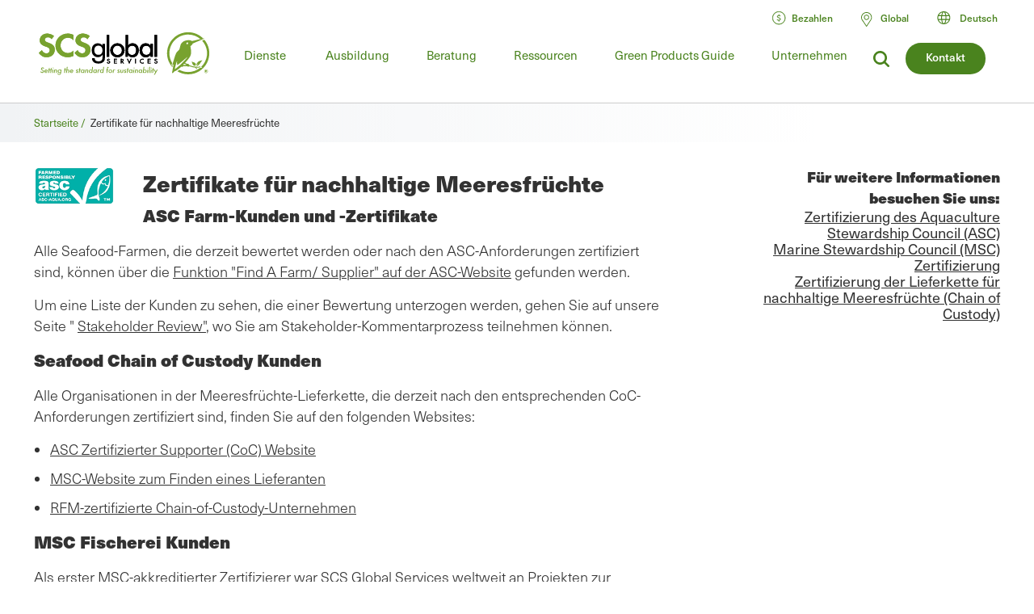

--- FILE ---
content_type: text/html; charset=UTF-8
request_url: https://de.scsglobalservices.com/certified-clients/sustainable-seafood-certificates
body_size: 15422
content:

<!DOCTYPE html>
<html lang="de" dir="ltr" prefix="og: https://ogp.me/ns#" data-wg-translated="de">
  <head>
    <meta charset="utf-8">
<meta name="description" content="Alle Meeresfrüchtebetriebe, die derzeit bewertet werden oder nach den ASC-Anforderungen zertifiziert sind, können über die Funktion &quot;Finde einen Betrieb/Lieferanten&quot; der ASC-Website gefunden werden.">
<link rel="canonical" href="https://de.scsglobalservices.com/certified-clients/sustainable-seafood-certificates">
<meta property="og:site_name" content="SCS Global Services">
<meta property="og:url" content="https://de.scsglobalservices.com/certified-clients/sustainable-seafood-certificates">
<meta property="og:title" content="Zertifikate für nachhaltige Meeresfrüchte">
<meta property="og:description" content="Alle Meeresfrüchtebetriebe, die derzeit bewertet werden oder nach den ASC-Anforderungen zertifiziert sind, können über die Funktion &quot;Finde einen Betrieb/Lieferanten&quot; der ASC-Website gefunden werden.">
<meta name="twitter:card" content="summary">
<meta name="twitter:site" content="@scscertified">
<meta name="twitter:title" content="Zertifikate für nachhaltige Meeresfrüchte">
<meta name="twitter:description" content="Alle Meeresfrüchtebetriebe, die derzeit bewertet werden oder nach den ASC-Anforderungen zertifiziert sind, können über die Funktion &quot;Finde einen Betrieb/Lieferanten&quot; der ASC-Website gefunden werden.">
<meta name="MobileOptimized" content="width">
<meta name="HandheldFriendly" content="true">
<meta name="viewport" content="width=device-width, initial-scale=1.0">
<link rel="icon" href="/themes/global3/favicon.ico" type="image/vnd.microsoft.icon">













    <title>Zertifikate für nachhaltige Meeresfrüchte | SCS Global Services</title>
    
    <link rel="stylesheet" media="all" href="/themes/global3/css/scsglobal-top.css?v=1.45" data-wg-notranslate="">
        
        
    <script type="application/json" data-drupal-selector="drupal-settings-json" data-wg-notranslate="">{"path":{"baseUrl":"\/","pathPrefix":"","currentPath":"node\/404","currentPathIsAdmin":false,"isFront":false,"currentLanguage":"en"},"pluralDelimiter":"\u0003","suppressDeprecationErrors":true,"ajaxPageState":{"libraries":"eJxlztEOgjAMBdAfGu7BDzIta2pNR8k60Pn1GiBI5OU2PbcPRYV3iyh2gQe8Aqsh6DVCyjJ0NlMpkmjndXbeFxmrn7g2lYF_bMZKN0i73Cf00WrYmgoc-Rv_-_bLEXPw5pVyRHAKs9DT45Lr7RGypUnpA7a7Uis","theme":"global3","theme_token":null},"ajaxTrustedUrl":[],"gtag":{"tagId":"","consentMode":false,"otherIds":[],"events":[],"additionalConfigInfo":[]},"gtm":{"tagId":null,"settings":{"data_layer":"dataLayer","include_classes":false,"allowlist_classes":"google\nnonGooglePixels\nnonGoogleScripts\nnonGoogleIframes","blocklist_classes":"customScripts\ncustomPixels","include_environment":false,"environment_id":"","environment_token":""},"tagIds":["GTM-59SPSMW"]},"views":{"ajax_path":"\/views\/ajax","ajaxViews":{"views_dom_id:f2dcb2ff8415d32f3562fa0f146b64b8cac2506d3172b957e7384b47db84d1f3":{"view_name":"client_certificate","view_display_id":"block_2","view_args":"msc","view_path":"\/node\/404","view_base_path":"client-certificate","view_dom_id":"f2dcb2ff8415d32f3562fa0f146b64b8cac2506d3172b957e7384b47db84d1f3","pager_element":0}}},"user":{"uid":0,"permissionsHash":"c9f452ed75ceafd0ee0cc128703e3457a72e4b020667b2064d34a313dbce4d5b"}}</script>
<script src="/sites/default/files/js/js_839IZrSY-jPQ2iitwhVNJwDwjAZjPBOooJ4DADxxrW0.js?scope=header&amp;delta=0&amp;language=en&amp;theme=global3&amp;include=eJxLykmsqtRPyszXS8xKrNBJz8lPSswx1ofQusXJRZkFJcUI4fz89JzU-MQUuEhGaVJxQX6JDlSmJDFdPx1IoPOhpiML5uqUZaaWF-uDSbA8AHuxNOk" data-wg-notranslate=""></script>
<script src="/modules/contrib/google_tag/js/gtag.js?t9jnw9" data-wg-notranslate=""></script>
<script src="/modules/contrib/google_tag/js/gtm.js?t9jnw9" data-wg-notranslate=""></script>

          <script type="application/json" id="weglot-data">{"allLanguageUrls":{"en":"https://www.scsglobalservices.com/certified-clients/sustainable-seafood-certificates","de":"https://de.scsglobalservices.com/certified-clients/sustainable-seafood-certificates","es":"https://es.scsglobalservices.com/certified-clients/sustainable-seafood-certificates","ar":"https://ar.scsglobalservices.com/certified-clients/sustainable-seafood-certificates","fr":"https://fr.scsglobalservices.com/certified-clients/sustainable-seafood-certificates","id":"https://id.scsglobalservices.com/certified-clients/sustainable-seafood-certificates","ja":"https://ja.scsglobalservices.com/certified-clients/sustainable-seafood-certificates","pt":"https://pt.scsglobalservices.com/certified-clients/sustainable-seafood-certificates","zh":"https://zh.scsglobalservices.com/certified-clients/sustainable-seafood-certificates","th":"https://th.scsglobalservices.com/certified-clients/sustainable-seafood-certificates","vi":"https://vi.scsglobalservices.com/certified-clients/sustainable-seafood-certificates","nl":"https://nl.scsglobalservices.com/certified-clients/sustainable-seafood-certificates","sv":"https://sv.scsglobalservices.com/certified-clients/sustainable-seafood-certificates"},"originalCanonicalUrl":"https://www.scsglobalservices.com/certified-clients/sustainable-seafood-certificates","originalPath":"/certified-clients/sustainable-seafood-certificates","settings":{"auto_switch":true,"auto_switch_fallback":null,"category":19,"custom_settings":{"button_style":{"with_name":false,"full_name":false,"is_dropdown":false,"with_flags":false,"flag_type":null,"custom_css":".wg-drop.country-selector { background: transparent; width: auto !important; }\r\n.wg-drop.country-selector .wgcurrent { border: 0 !important; font-size: 14px; font-weight: bold; }\r\n.wg-drop.country-selector .wgcurrent a { height: 28px; }\r\n.wg-drop.country-selector a { line-height: 28px; }\r\n.wg-drop.country-selector ul { border: 0; min-width: 150px; }\r\n.wg-drop.country-selector ul li { font-size: 14px; }\r\n.wg-drop.country-selector ul li a { line-height: 33px; }\r\n.wg-drop.country-selector .wgcurrent { background: transparent; }\r\n.wg-drop.country-selector .wgcurrent:after { height: 31px; }\r\n.wg-drop.country-selector.closed .wgcurrent:after { transform: rotate(0deg); }\r\n\r\n.weglot-container {\r\n    background: url(https://www.scsglobalservices.com/themes/scsglobal/images/icons/icon-language-select.png) no-repeat left 6px;\r\n    background-size: 21px;\r\n    padding: 0 0 0 18px;\r\n}\r\n.weglot-container:hover .wg-drop.country-selector ul {\r\n  display: block;\r\n}\r\n.wg-drop.country-selector ul {\r\n  display: none;\r\n  width: auto;\r\n  padding: 10px;\r\n  top: 25px;\r\n  left: -10px;\r\n  z-index: 5;\r\n}\r\n.wg-drop.country-selector ul li:hover a {\r\n\tbackground: #eee;\r\n    width: 100%;\r\n    color: #000;\r\n}\r\naside.country-selector.weglot_switcher.default.wg-drop .wg-li.wgcurrent {\r\n\theight: auto;\r\n}"},"switchers":[{"style":{"with_name":true,"with_flags":false,"full_name":true,"is_dropdown":true,"invert_flags":true,"flag_type":"rectangle_mat","size_scale":1},"opts":{"open_hover":false,"close_outside_click":false,"is_responsive":false,"display_device":"mobile","pixel_cutoff":768},"colors":[],"location":{"target":"#translate_element","sibling":""},"name":"Header Dropdown (right)","template":{"name":"default","hash":"11ab7e19aace13aac0151005adb65b32fc0cd538"}}],"translate_images":false,"subdomain":false,"dynamic":"","translate_search":false,"loading_bar":true,"hide_switcher":false,"wait_transition":true,"dynamicPushState":true,"definitions":{}},"deleted_at":null,"dynamics":[{"value":"#contact-us-form-id"},{"value":"#block-view-services-menu2"},{"value":"#block-global3-regiondropdown"},{"value":"#footer-copyright-block"},{"value":"#block-regiondropdown-2 ul"},{"value":"#block-regionheadercontact .button"},{"value":"#block-global3-regionmenu ul.menu"}],"excluded_blocks":[{"value":"input[type=\"image\"]","description":null},{"value":"input[type=\"time\"]","description":null},{"value":"input","description":null},{"value":"link[rel=\"stylesheet\"]","description":null},{"value":"script","description":null},{"value":"#payment_site .button a","description":null}],"excluded_paths":[{"excluded_languages":[],"language_button_displayed":true,"type":"CONTAIN","value":"/admin"},{"excluded_languages":[],"language_button_displayed":true,"type":"CONTAIN","value":"/news/"},{"excluded_languages":[],"language_button_displayed":false,"type":"CONTAIN","value":"/services/fssc-22000-food-safety-certification"},{"excluded_languages":[],"language_button_displayed":true,"type":"CONTAIN","value":"/feedback-comments-and-complaints"},{"excluded_languages":[],"language_button_displayed":false,"type":"MATCH_REGEX","value":"/sites/default"},{"excluded_languages":["ar","de","fr","id","ja","th","vi","zh","nl","sv"],"language_button_displayed":false,"type":"START_WITH","value":"/latin-america"},{"excluded_languages":["de","es","id","ja","pt","th","vi","zh","nl","sv"],"language_button_displayed":false,"type":"START_WITH","value":"/africa"},{"excluded_languages":["ar","de","es","fr","pt","nl","sv"],"language_button_displayed":false,"type":"START_WITH","value":"/india-south-asia"},{"excluded_languages":["ar","id","ja","th","vi","zh"],"language_button_displayed":false,"type":"START_WITH","value":"/europe"},{"excluded_languages":["ar","de","es","fr","id","ja","pt","th","vi","nl","sv"],"language_button_displayed":false,"type":"START_WITH","value":"/australia-nz"},{"excluded_languages":["de","es","id","ja","pt","th","vi","zh","nl","sv"],"language_button_displayed":false,"type":"START_WITH","value":"/middle-east"},{"excluded_languages":[],"language_button_displayed":false,"type":"START_WITH","value":"/news"},{"excluded_languages":[],"language_button_displayed":false,"type":"START_WITH","value":"/consulting/blog"},{"excluded_languages":[],"language_button_displayed":false,"type":"START_WITH","value":"/consulting/news"},{"excluded_languages":["ar","de","es","id","ja","pt","th","vi","zh","nl","sv"],"language_button_displayed":false,"type":"START_WITH","value":"/canada"},{"excluded_languages":["ar","de","es","fr","id","ja","pt","th","vi","nl","sv"],"language_button_displayed":false,"type":"START_WITH","value":"/china"},{"excluded_languages":["ar","de","fr","id","ja","pt","th","vi","zh","nl","sv"],"language_button_displayed":false,"type":"START_WITH","value":"/mexico"},{"excluded_languages":["ar","de","es","fr","ja","pt","zh","nl","sv"],"language_button_displayed":false,"type":"START_WITH","value":"/southeast-asia"},{"excluded_languages":["ar","de","fr","id","ja","nl","pt","th","vi","zh"],"language_button_displayed":false,"type":"MATCH_REGEX","value":"^(?!\\/blog\\/eudr-compliance-what-you-need-to-know-and-how-scs-can-help\\/$)\\/blog\\/.*"}],"external_enabled":true,"host":"www.scsglobalservices.com","is_dns_set":false,"is_https":true,"language_from":"en","language_from_custom_flag":null,"language_from_custom_name":null,"languages":[{"connect_host_destination":{"is_dns_set":true,"created_on_aws":1749591361,"host":"es.scsglobalservices.com"},"custom_code":null,"custom_flag":null,"custom_local_name":null,"custom_name":null,"enabled":true,"language_to":"es"},{"connect_host_destination":{"is_dns_set":true,"created_on_aws":1749591361,"host":"ar.scsglobalservices.com"},"custom_code":null,"custom_flag":null,"custom_local_name":null,"custom_name":null,"enabled":true,"language_to":"ar"},{"connect_host_destination":{"is_dns_set":true,"created_on_aws":1749591362,"host":"fr.scsglobalservices.com"},"custom_code":null,"custom_flag":null,"custom_local_name":null,"custom_name":null,"enabled":true,"language_to":"fr"},{"connect_host_destination":{"is_dns_set":true,"created_on_aws":1749591362,"host":"de.scsglobalservices.com"},"custom_code":null,"custom_flag":null,"custom_local_name":null,"custom_name":null,"enabled":true,"language_to":"de"},{"connect_host_destination":{"is_dns_set":true,"created_on_aws":1749591362,"host":"id.scsglobalservices.com"},"custom_code":null,"custom_flag":null,"custom_local_name":null,"custom_name":null,"enabled":true,"language_to":"id"},{"connect_host_destination":{"is_dns_set":true,"created_on_aws":1749591362,"host":"ja.scsglobalservices.com"},"custom_code":null,"custom_flag":null,"custom_local_name":null,"custom_name":null,"enabled":true,"language_to":"ja"},{"connect_host_destination":{"is_dns_set":true,"created_on_aws":1749591362,"host":"pt.scsglobalservices.com"},"custom_code":null,"custom_flag":null,"custom_local_name":null,"custom_name":null,"enabled":true,"language_to":"pt"},{"connect_host_destination":{"is_dns_set":true,"created_on_aws":1749591362,"host":"zh.scsglobalservices.com"},"custom_code":null,"custom_flag":null,"custom_local_name":null,"custom_name":null,"enabled":true,"language_to":"zh"},{"connect_host_destination":{"is_dns_set":true,"created_on_aws":1749591362,"host":"th.scsglobalservices.com"},"custom_code":null,"custom_flag":null,"custom_local_name":null,"custom_name":null,"enabled":true,"language_to":"th"},{"connect_host_destination":{"is_dns_set":true,"created_on_aws":1749591362,"host":"vi.scsglobalservices.com"},"custom_code":null,"custom_flag":null,"custom_local_name":null,"custom_name":null,"enabled":true,"language_to":"vi"},{"connect_host_destination":{"is_dns_set":true,"created_on_aws":1749591363,"host":"nl.scsglobalservices.com"},"custom_code":null,"custom_flag":null,"custom_local_name":null,"custom_name":null,"enabled":true,"language_to":"nl"},{"connect_host_destination":{"is_dns_set":true,"created_on_aws":1749591363,"host":"sv.scsglobalservices.com"},"custom_code":null,"custom_flag":null,"custom_local_name":null,"custom_name":null,"enabled":true,"language_to":"sv"}],"media_enabled":true,"page_views_enabled":true,"technology_id":10,"technology_name":"Drupal","translation_engine":3,"url_type":"SUBDOMAIN","versions":{"translation":1769438405,"slugTranslation":1741202806}}}</script>
<script async="" type="text/javascript" src="https://cdn.weglot.com/weglot.min.js?api_key=wg_492c5e014e34d156748ed6c11a4e5a022" data-wg-notranslate=""></script>
    
          <script src="/themes/global3/js/consent_gtag.js?t=1770145453" data-wg-notranslate=""></script>
      <link href="https://www.scsglobalservices.com/certified-clients/sustainable-seafood-certificates" hreflang="en" rel="alternate"><link href="https://de.scsglobalservices.com/certified-clients/sustainable-seafood-certificates" hreflang="de" rel="alternate"><link href="https://es.scsglobalservices.com/certified-clients/sustainable-seafood-certificates" hreflang="es" rel="alternate"><link href="https://ar.scsglobalservices.com/certified-clients/sustainable-seafood-certificates" hreflang="ar" rel="alternate"><link href="https://fr.scsglobalservices.com/certified-clients/sustainable-seafood-certificates" hreflang="fr" rel="alternate"><link href="https://id.scsglobalservices.com/certified-clients/sustainable-seafood-certificates" hreflang="id" rel="alternate"><link href="https://ja.scsglobalservices.com/certified-clients/sustainable-seafood-certificates" hreflang="ja" rel="alternate"><link href="https://pt.scsglobalservices.com/certified-clients/sustainable-seafood-certificates" hreflang="pt" rel="alternate"><link href="https://zh.scsglobalservices.com/certified-clients/sustainable-seafood-certificates" hreflang="zh" rel="alternate"><link href="https://th.scsglobalservices.com/certified-clients/sustainable-seafood-certificates" hreflang="th" rel="alternate"><link href="https://vi.scsglobalservices.com/certified-clients/sustainable-seafood-certificates" hreflang="vi" rel="alternate"><link href="https://nl.scsglobalservices.com/certified-clients/sustainable-seafood-certificates" hreflang="nl" rel="alternate"><link href="https://sv.scsglobalservices.com/certified-clients/sustainable-seafood-certificates" hreflang="sv" rel="alternate"></head>
  <body class="path-node node--type-database certificate-header-hidden">
    <a href="#main-content" class="visually-hidden focusable skip-link">
      Zum Hauptinhalt springen
    </a>
    <noscript><iframe src="https://www.googletagmanager.com/ns.html?id=GTM-59SPSMW" height="0" width="0" style="display:none;visibility:hidden"></iframe></noscript>

      <div class="dialog-off-canvas-main-canvas" data-off-canvas-main-canvas="">
    

<div class="page-wrapper">
  <header id="header" class="header clearfix" aria-label="Site header">
    <div class="section-container">
                  <div class="header-left">
                          <div id="block-global3-branding" class="block block-site-branding">
                <a href="/"><img src="/themes/global3/images/scsglobalservices_logo.svg" alt="SCS Global Services" width="217" height="57" class="logo"></a>
              </div>
            
                            <div>
    
<div id="block-searchform" class="block block-search-form-g3">
  
    
      
            <div><div class="menu-dropdown">
<p>Wonach suchen Sie?</p>
<form action="/search" method="get">
<input type="text" name="search" value="" data-wg-notranslate="">
</form>
</div></div>
      
  </div>

<div id="block-headersearchcontact" class="block block-header---search---contact-g3">
  
    
      
            <div><div class="button green"><a href="/about/contact-us">Kontakt</a></div>
<div class="link-search">
<a href="/search?search="><img src="/themes/global3/images/icons/icon_magnify.svg" alt="Lupensymbol"></a>
</div></div>
      
  </div>

  </div>

                        <div class="nav clearfix">
                                <div>
    
<div class="views-element-container block" id="block-view-services-menu2">
  
    
      <div><div class="main-menu js-view-dom-id-47d0d11676f6b30a6708af3a0601afe18b65d5ca0dbda294dce5fba6a82c4fca">
  
  
  

  
  
  

  <ul class="menu">
      <li class="menu-first expanded">
        <a href="/services">Dienste</a>
        <div class="menu-dropdown">
          <ul>
            <li class="item-list">
      <a href="/services/apparel-and-textiles" hreflang="en">Bekleidung und Textilien</a>
  
  <div class="category-lists">
  <ul>

                            <li><a href="/services/certified-responsible-source-textiles" hreflang="en">Zertifizierte Responsible Source™ Textilien</a></li>  
                <li><a href="/services/global-recycled-standard" hreflang="en">Global Recycled Standard</a></li>  
                <li><a href="/services/integrated-management-systems-ims-certification" hreflang="en">Zertifizierung für integrierte Managementsysteme (IMS)</a></li>  
                <li><a href="/services/recycled-claim-standard" hreflang="en">Recycelter Anspruch Standard</a></li>  
      </ul><ul>          <li><a href="/services/recycled-content-certification" hreflang="en">Zertifizierung für recycelten Inhalt</a></li>  
                <li><a href="/services/sustainable-fabric-certification" hreflang="und">Zertifizierung für nachhaltige Textilien</a></li>  
            </ul>
  </div>

</li>
<li class="item-list">
      <a href="/services/climate-change" hreflang="en">Klimawandel</a>
  
  <div class="category-lists">
  <ul>

                            <li><a href="/services/advanced-technical-services" hreflang="en">Erweiterte technische Dienstleistungen</a></li>  
                <li><a href="/services/biobased-content-certification" hreflang="en">Zertifizierung des biobasierten Anteils</a></li>  
                <li><a href="/services/carbon-assured" hreflang="en">Carbon Assured™</a></li>  
                <li><a href="/services/carbon-border-adjustment-mechanism-cbam-support" hreflang="en">Unterstützung des Mechanismus zur Anpassung der Kohlenstoffgrenze (CBAM)</a></li>  
                <li><a href="/services/carbon-neutral-certification" hreflang="en">Klimaneutrale Zertifizierung</a></li>  
                <li><a href="/services/carbon-offset-verification" hreflang="en">Carbon Offset Verifizierung</a></li>  
                <li><a href="/services/cbam-for-iron-and-steel-imports" hreflang="en">CBAM für Eisen- und Stahleinfuhren</a></li>  
                <li><a href="/services/corsia-verification" hreflang="en">CORSIA-Überprüfung</a></li>  
                <li><a href="/services/global-heat-reduction-initiative" hreflang="en">Globale Initiative zur Wärmereduzierung </a></li>  
                <li><a href="/services/greenhouse-gas-verification" hreflang="en">Verifizierung von Treibhausgasen</a></li>  
      </ul><ul>          <li><a href="/services/iscc-certification-suite-of-services" hreflang="en">ISCC-Zertifizierungsdienstleistungspaket </a></li>  
                <li><a href="/services/low-carbon-fuel-standard-lcfs" hreflang="en">Low Carbon Fuel Standard (LCFS)</a></li>  
                <li><a href="/services/MRRcertification" hreflang="en">MRR-Validierung und -Verifizierung</a></li>  
                <li><a href="/services/product-carbon-footprint" hreflang="en">Produkt Carbon Footprint</a></li>  
                <li><a href="/services/product-carbon-footprint-verification" hreflang="und">Überprüfung des Carbon Footprints von Produkten</a></li>  
                <li><a href="/services/roundtable-on-sustainable-biomaterials-rsb" hreflang="en">Runder Tisch für nachhaltige Biomaterialien (RSB)</a></li>  
                <li><a href="/services/water-advisory-services" hreflang="en">Wasserberatungsdienste</a></li>  
                <li><a href="/services/water-stewardship-and-resiliency-certification" hreflang="en">Zertifizierung für Wasserbewirtschaftung und Resilienz</a></li>  
                <li><a href="/services/wave-water-stewardship-verified" hreflang="en">WAVE: Geprüfte Wasserbewirtschaftung</a></li>  
            </ul>
  </div>

</li>
<li class="item-list">
      <a href="/services/corporate-sustainability" hreflang="en">Unternehmerische Nachhaltigkeit</a>
  
  <div class="category-lists">
  <ul>

                  <li><a href="/services/advanced-technical-services" hreflang="en">Erweiterte technische Dienstleistungen</a></li>  
                <li><a href="/services/amazon-climate-pledge-friendly-program" hreflang="en">Amazon Climate Pledge Friendly Programm</a></li>  
                <li><a href="/services/amazon-compact-by-design" hreflang="en">Amazon Kompakt durch Design</a></li>  
                <li><a href="/services/carbon-assured" hreflang="en">Carbon Assured™</a></li>  
                <li><a href="/services/carbon-border-adjustment-mechanism-cbam-support" hreflang="en">Unterstützung des Mechanismus zur Anpassung der Kohlenstoffgrenze (CBAM)</a></li>  
                <li><a href="/services/carbon-neutral-certification" hreflang="en">Klimaneutrale Zertifizierung</a></li>  
                <li><a href="/services/carbon-offset-verification" hreflang="en">Carbon Offset Verifizierung</a></li>  
                <li><a href="/services/cbam-for-iron-and-steel-imports" hreflang="en">CBAM für Eisen- und Stahleinfuhren</a></li>  
                <li><a href="/services/green-retail-consulting" hreflang="und">Green Retail Beratung</a></li>  
                <li><a href="/services/greenhouse-gas-verification" hreflang="en">Verifizierung von Treibhausgasen</a></li>  
      </ul><ul>          <li><a href="/services/gscc-steel-climate-standard-certification" hreflang="en">GSCC® Stahlklimastandard-Zertifizierung</a></li>  
                <li><a href="/services/integrated-management-systems-ims-certification" hreflang="en">Zertifizierung für integrierte Managementsysteme (IMS)</a></li>  
                <li><a href="/services/iscc-certification-suite-of-services" hreflang="en">ISCC-Zertifizierungsdienstleistungspaket </a></li>  
                <li><a href="/services/life-cycle-assessment-verification" hreflang="und">Überprüfung der Ökobilanz  </a></li>  
                <li><a href="/services/sustainability-report-assurance" hreflang="und">Nachhaltigkeitsbericht Assurance </a></li>  
                <li><a href="/services/verra-plastic-waste-reduction-standard" hreflang="en">Verra-Standard zur Reduzierung von Kunststoffabfällen</a></li>  
                <li><a href="/services/water-advisory-services" hreflang="en">Wasserberatungsdienste</a></li>  
                <li><a href="/services/water-positive-verification-for-water-stewardship-actions" hreflang="en">Water Positive™-Prüfung für Wasserbewirtschaftungsmaßnahmen </a></li>  
                <li><a href="/services/water-stewardship-and-resiliency-certification" hreflang="en">Zertifizierung für Wasserbewirtschaftung und Resilienz</a></li>  
                <li><a href="/services/wave-water-stewardship-verified" hreflang="en">WAVE: Geprüfte Wasserbewirtschaftung</a></li>  
                <li><a href="/services/zero-waste-certification" hreflang="und">Zero Waste Zertifizierung </a></li>  
            </ul>
  </div>

</li>
<li class="item-list">
      <a href="/services/food-consumer-labels" hreflang="en">Etiketten für Lebensmittel</a>
  
  <div class="category-lists">
  <ul>

                            <li><a href="/services/bee-better-certified" hreflang="en">Bee Better Certified</a></li>  
                <li><a href="/services/bonsucro-certification" hreflang="en">Bonsucro-Zertifizierung</a></li>  
                <li><a href="/services/california-proposition-12-certification" hreflang="en">Kalifornische Proposition 12-Zertifizierung</a></li>  
                <li><a href="/services/equitable-food-initiative" hreflang="en">Initiative für gerechte Ernährung</a></li>  
                <li><a href="/services/fair-trade-certification" hreflang="en">Fair Trade USA Zertifizierung</a></li>  
                <li><a href="/services/non-gmo-project-verification" hreflang="en">Non-GMO-Projekt-Verifizierung</a></li>  
                <li><a href="/services/non-ultra-processed-foods-non-upf-verification" hreflang="en">Überprüfung von nicht ultra-verarbeiteten Lebensmitteln (Non-UPF)</a></li>  
                <li><a href="/services/organic-certification" hreflang="en">Bio-Zertifizierung</a></li>  
      </ul><ul>          <li><a href="/services/organic-certification-lpo" hreflang="en">Bio-Zertifizierung LPO</a></li>  
                <li><a href="/services/rspo-supply-chain-certification" hreflang="en">RSPO-Zertifizierung der Lieferkette</a></li>  
                <li><a href="/services/gluten-free-certification" hreflang="und">SCS Gluten-Free-Zertifizierung</a></li>  
                <li><a href="/services/plant-based-certification" hreflang="en">SCS-Zertifizierung auf Pflanzenbasis</a></li>  
                <li><a href="/services/sustainably-grown-certification" hreflang="en">SCS-Zertifizierung "Nachhaltig angebaut </a></li>  
                <li><a href="/services/us-farmed-certification" hreflang="en">U.S. Farmed Zertifizierung</a></li>  
            </ul>
  </div>

</li>
<li class="item-list">
      <a href="/services/food-safety" hreflang="en">Lebensmittelsicherheit</a>
  
  <div class="category-lists">
  <ul>

                  <li><a href="/services/brcgs-food-safety-certification" hreflang="en">BRCGS-Zertifizierung für Lebensmittelsicherheit</a></li>  
                <li><a href="/services/equitable-food-initiative" hreflang="en">Initiative für gerechte Ernährung</a></li>  
                <li><a href="/services/global-food-safety-initiative-gfsi-certifications" hreflang="en">Zertifizierungen der Global Food Safety Initiative (GFSI)</a></li>  
                <li><a href="/services/globalgap-certification" hreflang="en">GLOBALG.A.P.-Zertifizierung</a></li>  
      </ul><ul>          <li><a href="/services/good-manufacturing-practices-gmp-audit" hreflang="en">Gute Herstellungspraktiken und HACCP-Audits</a></li>  
                <li><a href="/services/harmonized-gap-audit" hreflang="en">Harmonisiertes GAP-Audit</a></li>  
                <li><a href="/services/integrated-management-systems-ims-certification" hreflang="en">Zertifizierung für integrierte Managementsysteme (IMS)</a></li>  
                <li><a href="/services/primusgfs-certification" hreflang="en">PrimusGFS und Primus Standard Zertifizierung </a></li>  
                <li><a href="/services/safe-quality-food-sqf-certification" hreflang="en">Safe Quality Food (SQF) Zertifizierung</a></li>  
            </ul>
  </div>

</li>
<li class="item-list">
      <a href="/services/fuels-and-transportation" hreflang="en">Kraftstoffe und Transport</a>
  
  <div class="category-lists">
  <ul>

                  <li><a href="/services/2bs-certification" hreflang="en">2BS-Zertifizierung</a></li>  
                <li><a href="/services/canadian-clean-fuel-regulations" hreflang="en">Kanadische Vorschriften für sauberen Kraftstoff</a></li>  
      </ul><ul>          <li><a href="/services/iscc-certification-suite-of-services" hreflang="en">ISCC-Zertifizierungsdienstleistungspaket </a></li>  
                <li><a href="/services/low-carbon-fuel-standard-lcfs" hreflang="en">Low Carbon Fuel Standard (LCFS)</a></li>  
                <li><a href="/services/roundtable-on-sustainable-biomaterials-rsb" hreflang="en">Runder Tisch für nachhaltige Biomaterialien (RSB)</a></li>  
            </ul>
  </div>

</li>
<li class="item-list">
      <a href="/services/green-building" hreflang="en">Grünes Bauen</a>
  
  <div class="category-lists">
  <ul>

                  <li><a href="/services/assure-certified" hreflang="en">Assure® zertifiziert</a></li>  
                <li><a href="/services/bifma-level" hreflang="en">BIFMA LEVEL®</a></li>  
                <li><a href="/services/certified-resilient-flooring" hreflang="en">Zertifizierter elastischer Bodenbelag</a></li>  
                <li><a href="/services/environmental-product-declaration-verification" hreflang="en">Überprüfung der Umweltproduktdeklaration  </a></li>  
                <li><a href="/services/femb-level" hreflang="und">FEMB-Ebene®</a></li>  
                <li><a href="/services/floorscore" hreflang="en">FloorScore®</a></li>  
                <li><a href="/services/carb-epa" hreflang="en">Formaldehyd-Emissionsvorschriften (CARB/EPA-Regel)</a></li>  
                <li><a href="/services/green-retail-consulting" hreflang="und">Green Retail Beratung</a></li>  
      </ul><ul>          <li><a href="/services/green-squared" hreflang="en">Grünes Quadrat®</a></li>  
                <li><a href="/services/health-product-declarations-hpds" hreflang="en">Health Product Declarations (HPDs)</a></li>  
                <li><a href="/services/indoor-air-quality-certification" hreflang="en">Zertifizierung der Luftqualität in Innenräumen</a></li>  
                <li><a href="/services/lead-safe-paint" hreflang="en">Bleisichere Farbe </a></li>  
                <li><a href="/services/life-cycle-assessment-verification" hreflang="und">Überprüfung der Ökobilanz  </a></li>  
                <li><a href="/services/product-category-rules-pcr" hreflang="en">Produktkategorie-Regeln (PCR)</a></li>  
                <li><a href="/services/product-environmental-footprint-pef" hreflang="und">Produkt-Umwelt-Fußabdruck (PEF)</a></li>  
                <li><a href="/services/recycled-content-certification" hreflang="en">Zertifizierung für recycelten Inhalt</a></li>  
                <li><a href="/services/sustainable-carpet-certification" hreflang="und">Zertifizierung für nachhaltige Teppiche</a></li>  
            </ul>
  </div>

</li>
<li class="item-list">
      <a href="/services/greener-product-claims" hreflang="en">Umweltfreundlichere Produktansprüche</a>
  
  <div class="category-lists">
  <ul>

                  <li><a href="/services/bifma-level" hreflang="en">BIFMA LEVEL®</a></li>  
                <li><a href="/services/biobased-content-certification" hreflang="en">Zertifizierung des biobasierten Anteils</a></li>  
                <li><a href="/services/biodegradable" hreflang="en">Biologisch abbaubar </a></li>  
                <li><a href="/services/certified-sustainability-rated-diamonds" hreflang="en">Zertifizierte Diamanten mit Nachhaltigkeitsbewertung</a></li>  
                <li><a href="/services/environmental-product-declaration-verification" hreflang="en">Überprüfung der Umweltproduktdeklaration  </a></li>  
                <li><a href="/services/carb-epa" hreflang="en">Formaldehyd-Emissionsvorschriften (CARB/EPA-Regel)</a></li>  
                <li><a href="/services/green-squared" hreflang="en">Grünes Quadrat®</a></li>  
                <li><a href="/services/health-product-declarations-hpds" hreflang="en">Health Product Declarations (HPDs)</a></li>  
      </ul><ul>          <li><a href="/services/indoor-air-quality-certification" hreflang="en">Zertifizierung der Luftqualität in Innenräumen</a></li>  
                <li><a href="/services/lead-safe-paint" hreflang="en">Bleisichere Farbe </a></li>  
                <li><a href="/services/life-cycle-assessment-verification" hreflang="und">Überprüfung der Ökobilanz  </a></li>  
                <li><a href="/services/product-carbon-footprint-verification" hreflang="und">Überprüfung des Carbon Footprints von Produkten</a></li>  
                <li><a href="/services/recycled-content-certification" hreflang="en">Zertifizierung für recycelten Inhalt</a></li>  
                <li><a href="/services/recycled-content-certification-for-electrical-and-electronic-equipment" hreflang="en">Zertifizierung von recycelten Inhalten für Elektro- und Elektronikgeräte</a></li>  
                <li><a href="/services/smeta-social-audit" hreflang="en">SMETA Sozialaudit</a></li>  
                <li><a href="/services/verra-plastic-waste-reduction-standard" hreflang="en">Verra-Standard zur Reduzierung von Kunststoffabfällen</a></li>  
            </ul>
  </div>

</li>
<li class="item-list">
      <a href="/services/mining-refining-and-jewelry" hreflang="en">Bergbau, Raffinierung und Juwelen</a>
  
  <div class="category-lists">
  <ul>

                            <li><a href="/services/cbam-for-iron-and-steel-imports" hreflang="en">CBAM für Eisen- und Stahleinfuhren</a></li>  
                <li><a href="/services/certified-sustainability-rated-diamonds" hreflang="en">Zertifizierte Diamanten mit Nachhaltigkeitsbewertung</a></li>  
                <li><a href="/services/conflict-minerals-reporting" hreflang="en">Konfliktmineralien-Berichterstattung</a></li>  
                <li><a href="/services/fairmined-gold-certification" hreflang="en">Fairmined™ Gold- und Silber-Zertifizierung</a></li>  
                <li><a href="/services/irma-verification" hreflang="und">IRMA-Überprüfung</a></li>  
                <li><a href="/services/lbma-and-lppm-responsible-sourcing" hreflang="en">LBMA und LPPM Responsible Sourcing</a></li>  
      </ul><ul>          <li><a href="/services/responsible-jewellery-council-certification" hreflang="en">Responsible Jewellery Council Zertifizierung</a></li>  
                <li><a href="/services/responsible-minerals-initiative" hreflang="und">Initiative für verantwortungsvolle Mineralien</a></li>  
                <li><a href="/services/signet-responsible-sourcing-protocol" hreflang="en">Signet Protokoll für verantwortungsvolle Beschaffung</a></li>  
                <li><a href="/services/smeta-social-audit" hreflang="en">SMETA Sozialaudit</a></li>  
            </ul>
  </div>

</li>
<li class="item-list">
      <a href="/services/responsibly-sourced" hreflang="en">Verantwortungsvoll beschafft</a>
  
  <div class="category-lists">
  <ul>

                            <li><a href="/services/bonsucro-certification" hreflang="en">Bonsucro-Zertifizierung</a></li>  
                <li><a href="/services/california-proposition-12-certification" hreflang="en">Kalifornische Proposition 12-Zertifizierung</a></li>  
                <li><a href="/services/carbon-border-adjustment-mechanism-cbam-support" hreflang="en">Unterstützung des Mechanismus zur Anpassung der Kohlenstoffgrenze (CBAM)</a></li>  
                <li><a href="/services/certified-responsible-source-textiles" hreflang="en">Zertifizierte Responsible Source™ Textilien</a></li>  
                <li><a href="/services/certified-sustainability-rated-diamonds" hreflang="en">Zertifizierte Diamanten mit Nachhaltigkeitsbewertung</a></li>  
                <li><a href="/services/lbma-and-lppm-responsible-sourcing" hreflang="en">LBMA und LPPM Responsible Sourcing</a></li>  
                <li><a href="/services/recycled-content-certification" hreflang="en">Zertifizierung für recycelten Inhalt</a></li>  
                <li><a href="/services/recycled-content-certification-for-electrical-and-electronic-equipment" hreflang="en">Zertifizierung von recycelten Inhalten für Elektro- und Elektronikgeräte</a></li>  
      </ul><ul>          <li><a href="/responsible-coffee" hreflang="en">Verantwortungsvoller Kaffee</a></li>  
                <li><a href="/services/responsible-sourcing-strategies" hreflang="en">Strategien für eine verantwortungsvolle Beschaffung</a></li>  
                <li><a href="/services/rspo-principles-and-criteria-pc-certification" hreflang="en">RSPO-Prinzipien und Kriterien (P&amp;C) Zertifizierung</a></li>  
                <li><a href="/services/rspo-supply-chain-certification" hreflang="en">RSPO-Zertifizierung der Lieferkette</a></li>  
                <li><a href="/services/scs-certification-standard-for-veriflora-responsibly-managed-peatlands" hreflang="und">SCS-Zertifizierungsstandard für Veriflora® Verantwortungsvoll bewirtschaftete Moorgebiete</a></li>  
                <li><a href="/services/smeta-social-audit" hreflang="en">SMETA Sozialaudit</a></li>  
                <li><a href="/services/us-farmed-certification" hreflang="en">U.S. Farmed Zertifizierung</a></li>  
            </ul>
  </div>

</li>
<li class="item-list">
      <a href="/services/supply-chain-management" hreflang="en">Management der Lieferkette</a>
  
  <div class="category-lists">
  <ul>

                            <li><a href="/services/advanced-technical-services" hreflang="en">Erweiterte technische Dienstleistungen</a></li>  
                <li><a href="/services/biobased-content-certification" hreflang="en">Zertifizierung des biobasierten Anteils</a></li>  
                <li><a href="/services/carbon-assured" hreflang="en">Carbon Assured™</a></li>  
                <li><a href="/services/carbon-border-adjustment-mechanism-cbam-support" hreflang="en">Unterstützung des Mechanismus zur Anpassung der Kohlenstoffgrenze (CBAM)</a></li>  
                <li><a href="/services/cbam-for-iron-and-steel-imports" hreflang="en">CBAM für Eisen- und Stahleinfuhren</a></li>  
                <li><a href="/services/european-union-deforestation-regulation-eudr-support" hreflang="en">Unterstützung der Verordnung der Europäischen Union über die Entwaldung (EUDR)</a></li>  
                <li><a href="/services/fsc-chain-of-custody" hreflang="en">FSC®-Produktkettenzertifizierung (Chain of Custody)</a></li>  
                <li><a href="/services/green-retail-consulting" hreflang="und">Green Retail Beratung</a></li>  
                <li><a href="/services/integrated-management-systems-ims-certification" hreflang="en">Zertifizierung für integrierte Managementsysteme (IMS)</a></li>  
                <li><a href="/services/pefc-chain-of-custody" hreflang="en">PEFC-Kontrollkette</a></li>  
      </ul><ul>          <li><a href="/services/recycled-content-certification" hreflang="en">Zertifizierung für recycelten Inhalt</a></li>  
                <li><a href="/services/recycled-content-certification-for-electrical-and-electronic-equipment" hreflang="en">Zertifizierung von recycelten Inhalten für Elektro- und Elektronikgeräte</a></li>  
                <li><a href="/services/responsible-sourcing-strategies" hreflang="en">Strategien für eine verantwortungsvolle Beschaffung</a></li>  
                <li><a href="/services/rspo-supply-chain-certification" hreflang="en">RSPO-Zertifizierung der Lieferkette</a></li>  
                <li><a href="/services/sfi-chain-of-custody" hreflang="und">SFI® Chain-of-Custody-Zertifizierung</a></li>  
                <li><a href="/services/starbucks-cafe-practices" hreflang="en">Starbucks C.A.F.E.-Verfahren</a></li>  
                <li><a href="/services/sustainable-seafood-chain-of-custody-certification" hreflang="en">Zertifizierung der Lieferkette für nachhaltige Meeresfrüchte (Chain of Custody) </a></li>  
                <li><a href="/services/sustainable-supply-chain" hreflang="und">Nachhaltige Lieferkette</a></li>  
            </ul>
  </div>

</li>
<li class="item-list">
      <a href="/services/sustainable-agriculture" hreflang="en">Nachhaltige Landwirtschaft</a>
  
  <div class="category-lists">
  <ul>

                  <li><a href="/services/bonsucro-certification" hreflang="en">Bonsucro-Zertifizierung</a></li>  
                <li><a href="/services/california-proposition-12-certification" hreflang="en">Kalifornische Proposition 12-Zertifizierung</a></li>  
                <li><a href="/services/equitable-food-initiative" hreflang="en">Initiative für gerechte Ernährung</a></li>  
                <li><a href="/services/farm-sustainability-assessment" hreflang="en">Bewertung der Nachhaltigkeit einer Farm </a></li>  
                <li><a href="/services/organic-certification-lpo" hreflang="en">Bio-Zertifizierung LPO</a></li>  
                <li><a href="/services/proterra-certification" hreflang="en">ProTerra-Zertifizierung</a></li>  
      </ul><ul>          <li><a href="/services/rainforest-alliance-certification" hreflang="en">Rainforest Alliance Zertifizierung</a></li>  
                <li><a href="/services/rspo-principles-and-criteria-pc-certification" hreflang="en">RSPO-Prinzipien und Kriterien (P&amp;C) Zertifizierung</a></li>  
                <li><a href="/services/rspo-supply-chain-certification" hreflang="en">RSPO-Zertifizierung der Lieferkette</a></li>  
                <li><a href="/services/sustainably-grown-certification" hreflang="en">SCS-Zertifizierung "Nachhaltig angebaut </a></li>  
                <li><a href="/services/sustainability-standard-sustainable-food-group" hreflang="en">Nachhaltigkeitsstandard (Sustainable Food Group)</a></li>  
                <li><a href="/services/veriflora-certified-sustainably-grown" hreflang="en">Veriflora® Nachhaltig angebaut </a></li>  
            </ul>
  </div>

</li>
<li class="item-list">
      <a href="/services/sustainable-fisheries-and-seafood" hreflang="en">Nachhaltige Fischerei und Meeresfrüchte</a>
  
  <div class="category-lists">
  <ul>

                            <li><a href="/services/aquaculture-stewardship-council-asc" hreflang="en">Zertifizierung des Aquaculture Stewardship Council (ASC)</a></li>  
                <li><a href="/services/asc-feed-standard" hreflang="en">ASC Vorschub Standard</a></li>  
                <li><a href="/services/fair-trade-usa-capture-fisheries-certification" hreflang="en">Fair Trade USA Fangfischerei-Zertifizierung</a></li>  
                <li><a href="/services/fishery-improvement-projects-fips" hreflang="und">Projekte zur Verbesserung der Fischerei (FIPs)</a></li>  
      </ul><ul>          <li><a href="/services/marine-stewardship-council-msc-certification" hreflang="en">Marine Stewardship Council (MSC) Zertifizierung</a></li>  
                <li><a href="/services/sustainable-seafood-chain-of-custody-certification" hreflang="en">Zertifizierung der Lieferkette für nachhaltige Meeresfrüchte (Chain of Custody) </a></li>  
            </ul>
  </div>

</li>
<li class="item-list">
      <a href="/services/sustainable-forestry" hreflang="en">Nachhaltige Forstwirtschaft</a>
  
  <div class="category-lists">
  <ul>

                  <li><a href="/services/american-tree-farm-system-atfs-certification" hreflang="en">Zertifizierung nach dem American Tree Farm System (ATFS)</a></li>  
                <li><a href="/services/carbon-offset-verification" hreflang="en">Carbon Offset Verifizierung</a></li>  
                <li><a href="/services/european-union-deforestation-regulation-eudr-support" hreflang="en">Unterstützung der Verordnung der Europäischen Union über die Entwaldung (EUDR)</a></li>  
                <li><a href="/services/fsc-chain-of-custody" hreflang="en">FSC®-Produktkettenzertifizierung (Chain of Custody)</a></li>  
                <li><a href="/services/fsc-forest-certification" hreflang="en">FSC®-Zertifizierung für Forstwirtschaft </a></li>  
                <li><a href="/services/pefc-chain-of-custody" hreflang="en">PEFC-Kontrollkette</a></li>  
      </ul><ul>          <li><a href="/services/responsible-wood-certification" hreflang="und">Zertifizierung für verantwortungsvolles Holz</a></li>  
                <li><a href="/services/roundtable-on-sustainable-biomaterials-rsb" hreflang="en">Runder Tisch für nachhaltige Biomaterialien (RSB)</a></li>  
                <li><a href="/services/salvaged-wood-fiber-verification" hreflang="und">Überprüfung von Altholz und Fasern</a></li>  
                <li><a href="/services/sbp-certification" hreflang="en">SBP-Zertifizierung </a></li>  
                <li><a href="/services/sfi-chain-of-custody" hreflang="und">SFI® Chain-of-Custody-Zertifizierung</a></li>  
                <li><a href="/services/sfi-forest-management-certification" hreflang="und">SFI®-Zertifizierung für Forstwirtschaft</a></li>  
                <li><a href="/services/svlk-timber-legality-verification" hreflang="en">SVLK Holzlegalitätsnachweis </a></li>  
            </ul>
  </div>

</li>
<li class="item-list">
      <a href="/services/water-stewardship" hreflang="en">Wasserbewirtschaftung</a>
  
  <div class="category-lists">
  <ul>

                  <li><a href="/services/water-advisory-services" hreflang="en">Wasserberatungsdienste</a></li>  
                <li><a href="/services/water-positive-verification-for-water-stewardship-actions" hreflang="en">Water Positive™-Prüfung für Wasserbewirtschaftungsmaßnahmen </a></li>  
      </ul><ul>          <li><a href="/services/water-stewardship-and-resiliency-certification" hreflang="en">Zertifizierung für Wasserbewirtschaftung und Resilienz</a></li>  
                <li><a href="/services/wave-water-stewardship-verified" hreflang="en">WAVE: Geprüfte Wasserbewirtschaftung</a></li>  
            </ul>
  </div>

</li>

          </ul>
        </div>
      </li>
    </ul>
    

  
  

  
  
</div>
</div>

  </div>
<nav role="navigation" aria-labelledby="block-mainmenu-menu" id="block-mainmenu">
            
  <h2 class="visually-hidden" id="block-mainmenu-menu">Hauptmenü</h2>
  

        
              <ul class="menu">
    
             
        
                                                                                                                                                                                                                          
                  <li class="menu-item-training expanded">
        
        <a href="/training" data-drupal-link-system-path="node/1939">Ausbildung</a>
                  <div class="menu-dropdown">
                          <ul>
    
             
        
              
                  <li>
        
        <a href="/training" data-drupal-link-system-path="node/1939">Alle Schulungen zur Lebensmittelsicherheit</a>
                  <div class="menu-dropdown category-lists">
                          <ul>
    
             
        
              
                  <li>
        
        <a href="/training/focused-short-courses" data-drupal-link-system-path="taxonomy/term/328">Fokussierte Kurzkurse</a>
              </li>
             
        
              
                  <li>
        
        <a href="/training/fsma-pcqi-and-fsvp" data-drupal-link-system-path="taxonomy/term/153">FSMA: PCQI, FSVP, IAVA</a>
              </li>
             
        
              
                  <li>
        
        <a href="/training/brcgs" data-drupal-link-system-path="taxonomy/term/152">GFSI: BRCGS</a>
              </li>
             
        
              
                  <li>
        
        <a href="/training/fssc-22000" data-drupal-link-system-path="taxonomy/term/558">GFSI: FSSC 22000</a>
              </li>
             
        
              
                  <li>
        
        <a href="/training/globalgap" data-drupal-link-system-path="taxonomy/term/155">GFSI: GLOBALG.A.P.</a>
              </li>
             
        
              
                  <li>
        
        <a href="/training/primusgfs" data-drupal-link-system-path="taxonomy/term/326">GFSI: PrimusGFS</a>
              </li>
             
        
              
                  <li>
        
        <a href="/training/safe-quality-food-sqf-training" data-drupal-link-system-path="taxonomy/term/157">GFSI: SQF</a>
              </li>
             
        
              
                  <li>
        
        <a href="/training/haccp-gmpgdp" data-drupal-link-system-path="taxonomy/term/156">HACCP &amp; GMP/GDP</a>
              </li>
             
        
              
                  <li>
        
        <a href="/training/internal-auditing" title="" data-drupal-link-system-path="taxonomy/term/327">Interne Revision</a>
              </li>
             
        
              
                  <li>
        
        <a href="https://de.scsglobalservices.com/training/regulatory-courses">Regulatorische Kurse</a>
              </li>
             
        
              
                  <li>
        
        <a href="https://de.scsglobalservices.com/training/seafood-haccp-alliance-training">HACCP-Schulung der Allianz für Meeresfrüchte</a>
              </li>
        </ul>
  
          </div>
              </li>
             
        
              
                  <li>
        
        <a href="/training/auditor-training" data-drupal-link-system-path="node/8273">Alle Auditorenschulungen</a>
                  <div class="menu-dropdown category-lists">
                          <ul>
    
             
        
              
                  <li>
        
        <a href="https://de.scsglobalservices.com/training/apsca-recognised-training">APSCA-anerkannte Ausbildung</a>
              </li>
             
        
              
                  <li>
        
        <a href="https://de.scsglobalservices.com/training/auditor-training">Auditorenschulung</a>
              </li>
             
        
              
                  <li>
        
        <a href="https://de.scsglobalservices.com/auditor-elearning-training">Prüfer eLearning Schulung</a>
              </li>
             
        
              
                  <li>
        
        <a href="https://de.scsglobalservices.com/training/fsc-training">FSC-Ausbildung</a>
              </li>
        </ul>
  
          </div>
              </li>
             
        
              
                  <li>
        
        <a href="/european-union-regulation-on-deforestation-free-products-eudr-self-paced-training">EUDR-Schulung zum Selbststudium</a>
              </li>
             
        
              
                  <li>
        
        <a href="/training/water-stewardship-and-resiliency-training" data-drupal-link-system-path="node/8699">Schulung zum Thema Wasserbewirtschaftung</a>
              </li>
        </ul>
  
          </div>
              </li>
             
        
              
                  <li class="menu-item-advisory">
        
        <span>Beratung</span>
              </li>
             
        
                                                                                                                                                                                                          
                  <li class="menu-item-resources">
        
        <a href="/resources/all" data-drupal-link-system-path="resources/all">Ressourcen</a>
                  <div class="menu-dropdown">
                          <ul>
    
             
        
              
                  <li>
        
        <a href="/resources/all" data-drupal-link-system-path="resources/all">Ressourcen-Center</a>
              </li>
             
        
              
                  <li>
        
        <a href="/resources/client-marketing-services" data-drupal-link-system-path="node/7377">Kundenmarketing-Dienstleistungen</a>
              </li>
             
        
              
                  <li>
        
        <a href="/blog" data-drupal-link-system-path="blog">Blog</a>
              </li>
             
        
              
                  <li>
        
        <a href="/resources/certification-standards-and-program-documents" data-drupal-link-system-path="node/5037">Alle Normen</a>
              </li>
             
        
              
                  <li>
        
        <a href="/stakeholder-review-of-scs-standards" title="" data-drupal-link-system-path="node/374">Überprüfung durch Stakeholder</a>
              </li>
             
        
              
                  <li>
        
        <a href="/scs-marks-and-labels" data-drupal-link-system-path="node/189">SCS-Zeichen und -Etiketten</a>
              </li>
        </ul>
  
          </div>
              </li>
             
        
              
                  <li class="menu-item-green-products-guide">
        
        <a href="/certified-green-products-guide" data-drupal-link-system-path="node/407">Green Products Guide</a>
              </li>
             
        
                                                                                                                                                                                                                                                                                              
                  <li class="menu-item-company">
        
        <a href="/about/company" data-drupal-link-system-path="node/4672">Unternehmen</a>
                  <div class="menu-dropdown">
                          <ul>
    
             
        
              
                  <li>
        
        <a href="/about/company" data-drupal-link-system-path="node/4672">Über</a>
              </li>
             
        
              
                  <li>
        
        <a href="/about/our-team" title="" data-drupal-link-system-path="node/3583">Unser Team</a>
              </li>
             
        
              
                  <li>
        
        <a href="/about/careers" title="" data-drupal-link-system-path="node/4089">Karriere</a>
              </li>
             
        
              
                  <li>
        
        <a href="/events" data-drupal-link-system-path="node/4832">Ereignisse</a>
              </li>
             
        
              
                  <li>
        
        <a href="/scs-partnerships-affiliations" data-drupal-link-system-path="node/610">Partner und Zugehörigkeiten</a>
              </li>
             
        
              
                  <li>
        
        <a href="/about/contact-us" data-drupal-link-system-path="about/contact-us">Kontakt</a>
              </li>
             
        
              
                  <li>
        
        <a href="/about/your-feedback" data-drupal-link-system-path="node/533">Rückmeldung</a>
              </li>
             
        
              
                  <li>
        
        <a href="/news" data-drupal-link-system-path="news">Newsroom</a>
              </li>
             
        
              
                  <li>
        
        <a href="/media-inquiry" data-drupal-link-system-path="node/10458">Medien</a>
              </li>
        </ul>
  
          </div>
              </li>
             
        
              
                  <li class="menu-item-pay">
        
        <a href="/payments" data-drupal-link-system-path="node/1742">Bezahlen</a>
              </li>
             
        
                                                                                                                                                                                                                                                                                              
                  <li class="menu-item-global">
        
        <a href="/" data-drupal-link-system-path="&lt;front&gt;">Global</a>
                  <div class="menu-dropdown">
                          <ul>
    
             
        
              
                  <li>
        
        <a href="/" data-drupal-link-system-path="&lt;front&gt;">Global</a>
              </li>
             
        
              
                  <li>
        
        <a href="/africa" data-drupal-link-system-path="node/10073">Afrika</a>
              </li>
             
        
              
                  <li>
        
        <a href="/australia-nz" data-drupal-link-system-path="node/10224">Australien / NZ</a>
              </li>
             
        
              
                  <li>
        
        <a href="/europe" data-drupal-link-system-path="node/9590">Europa</a>
              </li>
             
        
              
                  <li>
        
        <a href="/china" data-drupal-link-system-path="node/10220">China</a>
              </li>
             
        
              
                  <li>
        
        <a href="/india-south-asia" data-drupal-link-system-path="node/10289">Indien / Südasien</a>
              </li>
             
        
              
                  <li>
        
        <a href="/latin-america" data-drupal-link-system-path="node/9367">Lateinamerika</a>
              </li>
             
        
              
                  <li>
        
        <a href="/middle-east" data-drupal-link-system-path="node/10295">Naher Osten</a>
              </li>
             
        
              
                  <li>
        
        <a href="/southeast-asia" data-drupal-link-system-path="node/9515">Südostasien</a>
              </li>
        </ul>
  
          </div>
              </li>
             
        
                                                                                                                                                                                                                                                                                                                                                      
                  <li class="menu-item-english">
        
        <a href="/" data-drupal-link-system-path="&lt;front&gt;">Englisch</a>
                  <div class="menu-dropdown">
                          <ul>
    
             
        
              
                  <li>
        
        <a href="/" data-drupal-link-system-path="&lt;front&gt;">Englisch</a>
              </li>
             
        
              
                  <li>
        
        <a href="https://es.scsglobalservices.com">Español</a>
              </li>
             
        
              
                  <li>
        
        <a href="https://ar.scsglobalservices.com">العربية</a>
              </li>
             
        
              
                  <li>
        
        <a href="https://fr.scsglobalservices.com">Französisch</a>
              </li>
             
        
              
                  <li>
        
        <a href="https://de.scsglobalservices.com">Deutsch</a>
              </li>
             
        
              
                  <li>
        
        <a href="https://id.scsglobalservices.com">Bahasa Indonesien</a>
              </li>
             
        
              
                  <li>
        
        <a href="https://ja.scsglobalservices.com">日本語</a>
              </li>
             
        
              
                  <li>
        
        <a href="https://pt.scsglobalservices.com">Português</a>
              </li>
             
        
              
                  <li>
        
        <a href="https://zh.scsglobalservices.com">中文 (简体)</a>
              </li>
             
        
              
                  <li>
        
        <a href="https://th.scsglobalservices.com">ภาษาไทย</a>
              </li>
             
        
              
                  <li>
        
        <a href="https://vi.scsglobalservices.com">Tiếng Việt</a>
              </li>
        </ul>
  
          </div>
              </li>
        </ul>
  


  </nav>

  </div>

                          </div>
          </div>
          <div class="header-right-container">
            <div class="header-right">
                                <div>
    
<div id="block-paylink" class="block block-pay-link">
  
    
      
            <div><a href="/payments" class="link-payment">Bezahlen</a></div>
      
  </div>

<div id="block-global3-regiondropdown" class="block block-region-dropdown">
  
    
      <ul><li><a>Global</a><ul class="menu"><li><a href="/home">Global</a></li><li><a href="/africa">Afrika</a></li><li><a href="/australia-nz">Australien / NZ</a></li><li><a href="/europe">Europa</a></li><li><a href="/china">China</a></li><li><a href="/india-south-asia">Indien / Südasien</a></li><li><a href="/latin-america">Lateinamerika</a></li><li><a href="/middle-east">Naher Osten</a></li><li><a href="/southeast-asia">Südostasien</a></li></ul></li></ul>
  </div>

<div id="block-translatedropdown-2" class="block block-translate-dropdown">
  
    
      
            <div><div id="translate_element" style="margin-right: 15px"></div></div>
      
  </div>

<div id="block-global3-responsivemenuicon" class="block block-responsive-menu-icon">
  
    
      
            <div><a id="toggle-icon" class="toggle responsive-menu-toggle-icon" title="Menü" href="#mobile-main-menu">
  <span class="icon"></span><span class="label">Menü</span>
</a></div>
      
  </div>

  </div>

                          </div>
          </div>
            </div>
    <div id="header-bg"></div>
  </header>

  <div class="mobile-search"></div>

        <div class="section-messaging clearfix">
        <div>
    
<div id="block-globalmessage-2" class="block block-global-message">
  
    
      
  </div>

  </div>

    </div>
  
      <div class="section-messaging clearfix">
        <div>
    <div data-drupal-messages-fallback="" class="hidden"></div>

  </div>

    </div>
  
  <div class="content-main clearfix">
    <div id="modal-info">
      <div class="header">
        <div class="back"></div>
        <div class="title"></div>
      </div>
      <div class="content"></div>
    </div>

        
            <div>
    
<div id="block-mainpagecontent-2" class="block block-main-page-content">
  
    
      

  

<div class="block-breadcrumbs">
  <div class="section-container">
    
<div class="block">
  
    
        <nav role="navigation" aria-labelledby="system-breadcrumb">
    <div class="clearfix">
        <h2 id="system-breadcrumb" class="visually-hidden">Brotkrümel</h2>
        <ul>
                <li>
                            <a href="/">Startseite /   </a>
                    </li>
                <li>
                            Zertifikate für nachhaltige Meeresfrüchte
                    </li>
                </ul>
    </div>
  </nav>

  </div>

  </div>
</div>

<div class="page-container">
  <article class="node node-generic node--type-database node-database-404 node--view-mode-full clearfix">

    <div class="node__content clearfix">
        
                
        <div class="body-content">
           
            <img src="https://cdn.scsglobalservices.com/files/ASC.png" alt="Zertifikate für nachhaltige Meeresfrüchte">
          
          <header>
            <h1>Zertifikate für nachhaltige Meeresfrüchte</h1>
          </header>
      
          <h3>ASC Farm-Kunden und -Zertifikate</h3>
<p>Alle Seafood-Farmen, die derzeit bewertet werden oder nach den ASC-Anforderungen zertifiziert sind, können über die <a href="http://www.asc-aqua.org/index.cfm?act=tekst.item&amp;iid=4&amp;lng=1" target="_blank">Funktion "Find A Farm/ Supplier" auf der ASC-Website</a> gefunden werden.</p>
<p>Um eine Liste der Kunden zu sehen, die einer Bewertung unterzogen werden, gehen Sie auf unsere Seite " <a href="stakeholder-review-of-scs-standards">Stakeholder Review"</a>, wo Sie am Stakeholder-Kommentarprozess teilnehmen können.</p>
<h3>Seafood Chain of Custody Kunden</h3>
<p>Alle Organisationen in der Meeresfrüchte-Lieferkette, die derzeit nach den entsprechenden CoC-Anforderungen zertifiziert sind, finden Sie auf den folgenden Websites:</p>
<ul>
<li><a href="http://www.asc-aqua.org/index.cfm?act=tekst.item&amp;iid=4&amp;iids=226&amp;lng=1">ASC Zertifizierter Supporter (CoC) Website</a></li>
<li><a href="https://www.msc.org/where-to-buy">MSC-Website zum Finden eines Lieferanten</a></li>
<li><a href="https://www.alaskaseafood.org/rfm-certification/certified-companies/">RFM-zertifizierte Chain-of-Custody-Unternehmen</a></li>
</ul>
<h3>MSC Fischerei Kunden</h3>
<p>Als erster MSC-akkreditierter Zertifizierer war SCS Global Services weltweit an Projekten zur Zertifizierung von Fischereien beteiligt. Im Folgenden finden Sie eine Liste der Fischereien, die derzeit vom SCS zertifiziert sind. Die aktuellsten Informationen zum Status der Fischereien finden Sie auf der <a href="https://fisheries.msc.org/en/fisheries/" target="_blank">MSC-Website Track a Fishery</a>.</p>

        </div>

                  <div class="related-page">
              <h4>Für weitere Informationen besuchen Sie uns:</h4>
              
      <div>
              <div><a href="/services/aquaculture-stewardship-council-asc" hreflang="en">Zertifizierung des Aquaculture Stewardship Council (ASC)</a></div>
              <div><a href="/services/marine-stewardship-council-msc-certification" hreflang="en">Marine Stewardship Council (MSC) Zertifizierung</a></div>
              <div><a href="/services/sustainable-seafood-chain-of-custody-certification" hreflang="en">Zertifizierung der Lieferkette für nachhaltige Meeresfrüchte (Chain of Custody) </a></div>
          </div>
  
          </div>
                <div class="clearfix"></div>

        
                          
                  
<div class="field field--name-field-view field--type-viewfield field--label-hidden">
  
    
      <div class="field__items">
        
<div class="field__item field__item-label-hidden">
  
    
      <div class="views-element-container"><div class="table-classic view view-client-certificate js-view-dom-id-f2dcb2ff8415d32f3562fa0f146b64b8cac2506d3172b957e7384b47db84d1f3" data-viewname="Certified Clients">
  
  
  

      <header>
      <a name="{{field_client_certificate_type}}" style="margin:-150px"></a>
    </header>
  
  
  

  <table class="cols-2">
      <caption>
          <h3>MSC Fischerei Kunden Kunden</h3>
            </caption>
        <thead>
      <tr>
                                                  <th id="view-title-table-column" class="views-field views-field-title" scope="col"><a href="?order=title&amp;sort=asc" title="Sortieren nach Kundenname" rel="nofollow">Name des Kunden</a></th>
                            <th id="view-field-location-table-column" class="views-field views-field-title" scope="col">Standort</th>
              </tr>
    </thead>
    <tbody>
          <tr>
                                                                                        <td headers="view-title-table-column" class="views-field views-field-title">Annette Islands Reserve Lachs          </td>
                            <td headers="view-field-location-table-column" class="views-field views-field-title">, <br/>
US          </td>
              </tr>
          <tr>
                                                                                        <td headers="view-title-table-column" class="views-field views-field-title">Hummerfischerei im Golf von Maine          </td>
                            <td headers="view-field-location-table-column" class="views-field views-field-title">, <br/>
US          </td>
              </tr>
          <tr>
                                                                                        <td headers="view-title-table-column" class="views-field views-field-title">Iturup Island Rosa &amp; Keta-Lachs          </td>
                            <td headers="view-field-location-table-column" class="views-field views-field-title">, <br/>
RU          </td>
              </tr>
          <tr>
                                                                                        <td headers="view-title-table-column" class="views-field views-field-title">Nordöstlicher tropischer Pazifik Gelbflossen- und Echten Thunfisch mit Ringwaden          </td>
                            <td headers="view-field-location-table-column" class="views-field views-field-title">, <br/>
MX          </td>
              </tr>
          <tr>
                                                                                        <td headers="view-title-table-column" class="views-field views-field-title">México Baja California Roter Felsenhummer          </td>
                            <td headers="view-field-location-table-column" class="views-field views-field-title">, <br/>
MX          </td>
              </tr>
          <tr>
                                                                                        <td headers="view-title-table-column" class="views-field views-field-title">Fischerei auf kleine Pelagische im Golf von Sonora, Kalifornien          </td>
                            <td headers="view-field-location-table-column" class="views-field views-field-title">, <br/>
MX          </td>
              </tr>
          <tr>
                                                                                        <td headers="view-title-table-column" class="views-field views-field-title">Salomoninseln          </td>
                            <td headers="view-field-location-table-column" class="views-field views-field-title">, <br/>
SI          </td>
              </tr>
          <tr>
                                                                                        <td headers="view-title-table-column" class="views-field views-field-title">Tri Marine West- und Zentralpazifik Echter Bonito und Gelbflossenthun          </td>
                            <td headers="view-field-location-table-column" class="views-field views-field-title">, <br/>
US          </td>
              </tr>
          <tr>
                                                                                        <td headers="view-title-table-column" class="views-field views-field-title">US Atlantische Jakobsmuschel          </td>
                            <td headers="view-field-location-table-column" class="views-field views-field-title">, <br/>
US          </td>
              </tr>
          <tr>
                                                                                        <td headers="view-title-table-column" class="views-field views-field-title">US Atlantische Surfclam und Ozean Quahog          </td>
                            <td headers="view-field-location-table-column" class="views-field views-field-title">, <br/>
US          </td>
              </tr>
          <tr>
                                                                                        <td headers="view-title-table-column" class="views-field views-field-title">US Nordpazifischer Heilbutt          </td>
                            <td headers="view-field-location-table-column" class="views-field views-field-title">, <br/>
US          </td>
              </tr>
          <tr>
                                                                                        <td headers="view-title-table-column" class="views-field views-field-title">US Nordpazifik Rappenfisch          </td>
                            <td headers="view-field-location-table-column" class="views-field views-field-title">, <br/>
US          </td>
              </tr>
          <tr>
                                                                                        <td headers="view-title-table-column" class="views-field views-field-title">US-Nordost-Langflossen-Inshore-Tintenfisch-Grundschleppnetzfischerei          </td>
                            <td headers="view-field-location-table-column" class="views-field views-field-title">, <br/>
AU          </td>
              </tr>
          <tr>
                                                                                        <td headers="view-title-table-column" class="views-field views-field-title">WPSTA West- und Zentralpazifik Echter Bonito und Gelbflossen-Thunfisch in freier Schule          </td>
                            <td headers="view-field-location-table-column" class="views-field views-field-title">, <br/>
TW          </td>
              </tr>
      </tbody>
</table>

    

  
  

  
  
</div>
</div>

  </div>

        </div>
  </div>

        
    </div>
  </article>
</div>
  </div>

  </div>

      </div>
</div>


<footer class="clearfix">  
  <div class="section-container">
    <div class="footer-left">
                <div>
    
<div id="block-sitebranding" class="block block-site-branding">
  
    
        <a href="/" rel="home">
      <img src="/themes/global3/images/scsglobalservices_logo.svg" alt="Startseite" fetchpriority="high">
    </a>
      
</div>

<div id="block-global3-footeraddressblock" class="block block-footer-address-block">
  
    
      
      <div id="footer-address-block">
        <p>
            SCS Global Services Hauptsitz<br/>
            2000 Powell Street, Suite 600<br/>Emeryville, CA 94608 US
        </p>
        <p>
            +1.510.452.8000 haupt<br/>+1.510.452.8001 fax<br/>
            <a class="use-ajax" data-dialog-options="{&quot;width&quot;:600,&quot;height&quot;:600,&quot;closeText&quot;:&quot;X&quot;}" data-dialog-type="modal" href="/request-information?cid=533&referrer=/certified-clients/sustainable-seafood-certificates"><span class="__cf_email__" data-cfemail="6801060e07281b0b1b0f04070a09041b0d1a1e010b0d1b460b0705">[email protected]</span></a>
        </p>
      </div>
    
  </div>

<div id="block-global3-footercopyrightblock" class="block block-footer-copyright-block">
  
    
      
        <div id="footer-copyright-block" class="clearfix">
          <div>
            <img src="/themes/global3/images/scsglobalservices_logo_white.svg" alt="SCS Logo Weiß" width="150" loading="lazy">
            <div class="trademark">
              Das Kingfisher-Zeichen und „Setting the Standard for Sustainability“ sind eingetragene Marken von
              Scientific Certification Systems Inc. dba SCS Global Services. ©2026. Alle Rechte vorbehalten.
            </div>
          </div>
        </div>
      
  </div>

  </div>

          </div>
    <div class="footer-right">
                <div>
    
<div id="block-regiondropdown-2" class="block block-region-dropdown">
  
    
      <ul><li><a>Global</a><ul class="menu"><li><a href="/home">Global</a></li><li><a href="/africa">Afrika</a></li><li><a href="/australia-nz">Australien / NZ</a></li><li><a href="/europe">Europa</a></li><li><a href="/china">China</a></li><li><a href="/india-south-asia">Indien / Südasien</a></li><li><a href="/latin-america">Lateinamerika</a></li><li><a href="/middle-east">Naher Osten</a></li><li><a href="/southeast-asia">Südostasien</a></li></ul></li></ul>
  </div>
<nav role="navigation" aria-labelledby="block-global3-footer-menu" id="block-global3-footer">
            
  <h2 class="visually-hidden" id="block-global3-footer-menu">Fußzeile</h2>
  

        
              <ul class="menu">
                      <li class="menu-item-careers">
              <a href="/about/careers" data-drupal-link-system-path="node/4089">Karriere</a>
              </li>
                  <li class="menu-item-newsroom">
              <a href="/news" data-drupal-link-system-path="news">Newsroom</a>
              </li>
                  <li class="menu-item-media">
              <a href="/media-inquiry" data-drupal-link-system-path="node/10458">Medien</a>
              </li>
                  <li class="menu-item-corporate-policies">
              <a href="/about/corporate-policies" data-drupal-link-system-path="node/11">Unternehmensrichtlinien</a>
              </li>
                  <li class="menu-item-privacy-policy">
              <a href="/privacy-policy" data-drupal-link-system-path="node/572">Datenschutzrichtlinie</a>
              </li>
                  <li class="menu-item-accreditations">
              <a href="/about/accreditations" data-drupal-link-system-path="node/7">Akkreditierungen</a>
              </li>
                  <li class="menu-item-online-payments">
              <a href="/payments" data-drupal-link-system-path="node/1742">Online-Zahlungen</a>
              </li>
                  <li class="menu-item-member-login">
              <a href="https://www.scscertified.com/log_in.php">Mitglieder-Login</a>
              </li>
        </ul>
  


  </nav>

<div id="block-footersocialmedia" class="block block-footer---social-media">
  
    
      
            <div><p>Verbinden mit SCS Global Services</p>
<h3>Wir sind sozial</h3>
<ul>
    <li>
        <a href="http://www.linkedin.com/company/41185" title="SCS Global Services auf LinkedIn"> SCSglobalServices auf LinkedIn.</a>
    </li>
    <li>
        <a href="https://www.youtube.com/user/scsglobalservices" title="SCS Global Services' YouTube-Konto">SCS Global Services auf YouTube</a>
    </li>
</ul></div>
      
  </div>

  </div>

          </div>
  </div>
</footer>

  <div id="mobile-main-menu" class="contextual-region">
  <div>
          

  
    
      
  
  
  

  
  
  

  <ul class="menu">
      <li class="menu-first expanded">
        <a href="/services">Dienste</a>
        
          <ul>
            <li class="item-list">
      <a href="/services/apparel-and-textiles" hreflang="en">Bekleidung und Textilien</a>
  
  
  <ul>

                            <li><a href="/services/certified-responsible-source-textiles" hreflang="en">Zertifizierte Responsible Source™ Textilien</a></li>  
          <li><a href="/services/global-recycled-standard" hreflang="en">Global Recycled Standard</a></li>  
          <li><a href="/services/integrated-management-systems-ims-certification" hreflang="en">Zertifizierung für integrierte Managementsysteme (IMS)</a></li>  
          <li><a href="/services/recycled-claim-standard" hreflang="en">Recycelter Anspruch Standard</a></li>  
          <li><a href="/services/recycled-content-certification" hreflang="en">Zertifizierung für recycelten Inhalt</a></li>  
          <li><a href="/services/sustainable-fabric-certification" hreflang="und">Zertifizierung für nachhaltige Textilien</a></li>  
      </ul>
  

</li>
<li class="item-list">
      <a href="/services/climate-change" hreflang="en">Klimawandel</a>
  
  
  <ul>

                            <li><a href="/services/advanced-technical-services" hreflang="en">Erweiterte technische Dienstleistungen</a></li>  
          <li><a href="/services/biobased-content-certification" hreflang="en">Zertifizierung des biobasierten Anteils</a></li>  
          <li><a href="/services/carbon-assured" hreflang="en">Carbon Assured™</a></li>  
          <li><a href="/services/carbon-border-adjustment-mechanism-cbam-support" hreflang="en">Unterstützung des Mechanismus zur Anpassung der Kohlenstoffgrenze (CBAM)</a></li>  
          <li><a href="/services/carbon-neutral-certification" hreflang="en">Klimaneutrale Zertifizierung</a></li>  
          <li><a href="/services/carbon-offset-verification" hreflang="en">Carbon Offset Verifizierung</a></li>  
          <li><a href="/services/cbam-for-iron-and-steel-imports" hreflang="en">CBAM für Eisen- und Stahleinfuhren</a></li>  
          <li><a href="/services/corsia-verification" hreflang="en">CORSIA-Überprüfung</a></li>  
          <li><a href="/services/global-heat-reduction-initiative" hreflang="en">Globale Initiative zur Wärmereduzierung </a></li>  
          <li><a href="/services/greenhouse-gas-verification" hreflang="en">Verifizierung von Treibhausgasen</a></li>  
          <li><a href="/services/iscc-certification-suite-of-services" hreflang="en">ISCC-Zertifizierungsdienstleistungspaket </a></li>  
          <li><a href="/services/low-carbon-fuel-standard-lcfs" hreflang="en">Low Carbon Fuel Standard (LCFS)</a></li>  
          <li><a href="/services/MRRcertification" hreflang="en">MRR-Validierung und -Verifizierung</a></li>  
          <li><a href="/services/product-carbon-footprint" hreflang="en">Produkt Carbon Footprint</a></li>  
          <li><a href="/services/product-carbon-footprint-verification" hreflang="und">Überprüfung des Carbon Footprints von Produkten</a></li>  
          <li><a href="/services/roundtable-on-sustainable-biomaterials-rsb" hreflang="en">Runder Tisch für nachhaltige Biomaterialien (RSB)</a></li>  
          <li><a href="/services/water-advisory-services" hreflang="en">Wasserberatungsdienste</a></li>  
          <li><a href="/services/water-stewardship-and-resiliency-certification" hreflang="en">Zertifizierung für Wasserbewirtschaftung und Resilienz</a></li>  
          <li><a href="/services/wave-water-stewardship-verified" hreflang="en">WAVE: Geprüfte Wasserbewirtschaftung</a></li>  
      </ul>
  

</li>
<li class="item-list">
      <a href="/services/corporate-sustainability" hreflang="en">Unternehmerische Nachhaltigkeit</a>
  
  
  <ul>

                  <li><a href="/services/advanced-technical-services" hreflang="en">Erweiterte technische Dienstleistungen</a></li>  
          <li><a href="/services/amazon-climate-pledge-friendly-program" hreflang="en">Amazon Climate Pledge Friendly Programm</a></li>  
          <li><a href="/services/amazon-compact-by-design" hreflang="en">Amazon Kompakt durch Design</a></li>  
          <li><a href="/services/carbon-assured" hreflang="en">Carbon Assured™</a></li>  
          <li><a href="/services/carbon-border-adjustment-mechanism-cbam-support" hreflang="en">Unterstützung des Mechanismus zur Anpassung der Kohlenstoffgrenze (CBAM)</a></li>  
          <li><a href="/services/carbon-neutral-certification" hreflang="en">Klimaneutrale Zertifizierung</a></li>  
          <li><a href="/services/carbon-offset-verification" hreflang="en">Carbon Offset Verifizierung</a></li>  
          <li><a href="/services/cbam-for-iron-and-steel-imports" hreflang="en">CBAM für Eisen- und Stahleinfuhren</a></li>  
          <li><a href="/services/green-retail-consulting" hreflang="und">Green Retail Beratung</a></li>  
          <li><a href="/services/greenhouse-gas-verification" hreflang="en">Verifizierung von Treibhausgasen</a></li>  
          <li><a href="/services/gscc-steel-climate-standard-certification" hreflang="en">GSCC® Stahlklimastandard-Zertifizierung</a></li>  
          <li><a href="/services/integrated-management-systems-ims-certification" hreflang="en">Zertifizierung für integrierte Managementsysteme (IMS)</a></li>  
          <li><a href="/services/iscc-certification-suite-of-services" hreflang="en">ISCC-Zertifizierungsdienstleistungspaket </a></li>  
          <li><a href="/services/life-cycle-assessment-verification" hreflang="und">Überprüfung der Ökobilanz  </a></li>  
          <li><a href="/services/sustainability-report-assurance" hreflang="und">Nachhaltigkeitsbericht Assurance </a></li>  
          <li><a href="/services/verra-plastic-waste-reduction-standard" hreflang="en">Verra-Standard zur Reduzierung von Kunststoffabfällen</a></li>  
          <li><a href="/services/water-advisory-services" hreflang="en">Wasserberatungsdienste</a></li>  
          <li><a href="/services/water-positive-verification-for-water-stewardship-actions" hreflang="en">Water Positive™-Prüfung für Wasserbewirtschaftungsmaßnahmen </a></li>  
          <li><a href="/services/water-stewardship-and-resiliency-certification" hreflang="en">Zertifizierung für Wasserbewirtschaftung und Resilienz</a></li>  
          <li><a href="/services/wave-water-stewardship-verified" hreflang="en">WAVE: Geprüfte Wasserbewirtschaftung</a></li>  
          <li><a href="/services/zero-waste-certification" hreflang="und">Zero Waste Zertifizierung </a></li>  
      </ul>
  

</li>
<li class="item-list">
      <a href="/services/food-consumer-labels" hreflang="en">Etiketten für Lebensmittel</a>
  
  
  <ul>

                            <li><a href="/services/bee-better-certified" hreflang="en">Bee Better Certified</a></li>  
          <li><a href="/services/bonsucro-certification" hreflang="en">Bonsucro-Zertifizierung</a></li>  
          <li><a href="/services/california-proposition-12-certification" hreflang="en">Kalifornische Proposition 12-Zertifizierung</a></li>  
          <li><a href="/services/equitable-food-initiative" hreflang="en">Initiative für gerechte Ernährung</a></li>  
          <li><a href="/services/fair-trade-certification" hreflang="en">Fair Trade USA Zertifizierung</a></li>  
          <li><a href="/services/non-gmo-project-verification" hreflang="en">Non-GMO-Projekt-Verifizierung</a></li>  
          <li><a href="/services/non-ultra-processed-foods-non-upf-verification" hreflang="en">Überprüfung von nicht ultra-verarbeiteten Lebensmitteln (Non-UPF)</a></li>  
          <li><a href="/services/organic-certification" hreflang="en">Bio-Zertifizierung</a></li>  
          <li><a href="/services/organic-certification-lpo" hreflang="en">Bio-Zertifizierung LPO</a></li>  
          <li><a href="/services/rspo-supply-chain-certification" hreflang="en">RSPO-Zertifizierung der Lieferkette</a></li>  
          <li><a href="/services/gluten-free-certification" hreflang="und">SCS Gluten-Free-Zertifizierung</a></li>  
          <li><a href="/services/plant-based-certification" hreflang="en">SCS-Zertifizierung auf Pflanzenbasis</a></li>  
          <li><a href="/services/sustainably-grown-certification" hreflang="en">SCS-Zertifizierung "Nachhaltig angebaut </a></li>  
          <li><a href="/services/us-farmed-certification" hreflang="en">U.S. Farmed Zertifizierung</a></li>  
      </ul>
  

</li>
<li class="item-list">
      <a href="/services/food-safety" hreflang="en">Lebensmittelsicherheit</a>
  
  
  <ul>

                  <li><a href="/services/brcgs-food-safety-certification" hreflang="en">BRCGS-Zertifizierung für Lebensmittelsicherheit</a></li>  
          <li><a href="/services/equitable-food-initiative" hreflang="en">Initiative für gerechte Ernährung</a></li>  
          <li><a href="/services/global-food-safety-initiative-gfsi-certifications" hreflang="en">Zertifizierungen der Global Food Safety Initiative (GFSI)</a></li>  
          <li><a href="/services/globalgap-certification" hreflang="en">GLOBALG.A.P.-Zertifizierung</a></li>  
          <li><a href="/services/good-manufacturing-practices-gmp-audit" hreflang="en">Gute Herstellungspraktiken und HACCP-Audits</a></li>  
          <li><a href="/services/harmonized-gap-audit" hreflang="en">Harmonisiertes GAP-Audit</a></li>  
          <li><a href="/services/integrated-management-systems-ims-certification" hreflang="en">Zertifizierung für integrierte Managementsysteme (IMS)</a></li>  
          <li><a href="/services/primusgfs-certification" hreflang="en">PrimusGFS und Primus Standard Zertifizierung </a></li>  
          <li><a href="/services/safe-quality-food-sqf-certification" hreflang="en">Safe Quality Food (SQF) Zertifizierung</a></li>  
      </ul>
  

</li>
<li class="item-list">
      <a href="/services/fuels-and-transportation" hreflang="en">Kraftstoffe und Transport</a>
  
  
  <ul>

                  <li><a href="/services/2bs-certification" hreflang="en">2BS-Zertifizierung</a></li>  
          <li><a href="/services/canadian-clean-fuel-regulations" hreflang="en">Kanadische Vorschriften für sauberen Kraftstoff</a></li>  
          <li><a href="/services/iscc-certification-suite-of-services" hreflang="en">ISCC-Zertifizierungsdienstleistungspaket </a></li>  
          <li><a href="/services/low-carbon-fuel-standard-lcfs" hreflang="en">Low Carbon Fuel Standard (LCFS)</a></li>  
          <li><a href="/services/roundtable-on-sustainable-biomaterials-rsb" hreflang="en">Runder Tisch für nachhaltige Biomaterialien (RSB)</a></li>  
      </ul>
  

</li>
<li class="item-list">
      <a href="/services/green-building" hreflang="en">Grünes Bauen</a>
  
  
  <ul>

                  <li><a href="/services/assure-certified" hreflang="en">Assure® zertifiziert</a></li>  
          <li><a href="/services/bifma-level" hreflang="en">BIFMA LEVEL®</a></li>  
          <li><a href="/services/certified-resilient-flooring" hreflang="en">Zertifizierter elastischer Bodenbelag</a></li>  
          <li><a href="/services/environmental-product-declaration-verification" hreflang="en">Überprüfung der Umweltproduktdeklaration  </a></li>  
          <li><a href="/services/femb-level" hreflang="und">FEMB-Ebene®</a></li>  
          <li><a href="/services/floorscore" hreflang="en">FloorScore®</a></li>  
          <li><a href="/services/carb-epa" hreflang="en">Formaldehyd-Emissionsvorschriften (CARB/EPA-Regel)</a></li>  
          <li><a href="/services/green-retail-consulting" hreflang="und">Green Retail Beratung</a></li>  
          <li><a href="/services/green-squared" hreflang="en">Grünes Quadrat®</a></li>  
          <li><a href="/services/health-product-declarations-hpds" hreflang="en">Health Product Declarations (HPDs)</a></li>  
          <li><a href="/services/indoor-air-quality-certification" hreflang="en">Zertifizierung der Luftqualität in Innenräumen</a></li>  
          <li><a href="/services/lead-safe-paint" hreflang="en">Bleisichere Farbe </a></li>  
          <li><a href="/services/life-cycle-assessment-verification" hreflang="und">Überprüfung der Ökobilanz  </a></li>  
          <li><a href="/services/product-category-rules-pcr" hreflang="en">Produktkategorie-Regeln (PCR)</a></li>  
          <li><a href="/services/product-environmental-footprint-pef" hreflang="und">Produkt-Umwelt-Fußabdruck (PEF)</a></li>  
          <li><a href="/services/recycled-content-certification" hreflang="en">Zertifizierung für recycelten Inhalt</a></li>  
          <li><a href="/services/sustainable-carpet-certification" hreflang="und">Zertifizierung für nachhaltige Teppiche</a></li>  
      </ul>
  

</li>
<li class="item-list">
      <a href="/services/greener-product-claims" hreflang="en">Umweltfreundlichere Produktansprüche</a>
  
  
  <ul>

                  <li><a href="/services/bifma-level" hreflang="en">BIFMA LEVEL®</a></li>  
          <li><a href="/services/biobased-content-certification" hreflang="en">Zertifizierung des biobasierten Anteils</a></li>  
          <li><a href="/services/biodegradable" hreflang="en">Biologisch abbaubar </a></li>  
          <li><a href="/services/certified-sustainability-rated-diamonds" hreflang="en">Zertifizierte Diamanten mit Nachhaltigkeitsbewertung</a></li>  
          <li><a href="/services/environmental-product-declaration-verification" hreflang="en">Überprüfung der Umweltproduktdeklaration  </a></li>  
          <li><a href="/services/carb-epa" hreflang="en">Formaldehyd-Emissionsvorschriften (CARB/EPA-Regel)</a></li>  
          <li><a href="/services/green-squared" hreflang="en">Grünes Quadrat®</a></li>  
          <li><a href="/services/health-product-declarations-hpds" hreflang="en">Health Product Declarations (HPDs)</a></li>  
          <li><a href="/services/indoor-air-quality-certification" hreflang="en">Zertifizierung der Luftqualität in Innenräumen</a></li>  
          <li><a href="/services/lead-safe-paint" hreflang="en">Bleisichere Farbe </a></li>  
          <li><a href="/services/life-cycle-assessment-verification" hreflang="und">Überprüfung der Ökobilanz  </a></li>  
          <li><a href="/services/product-carbon-footprint-verification" hreflang="und">Überprüfung des Carbon Footprints von Produkten</a></li>  
          <li><a href="/services/recycled-content-certification" hreflang="en">Zertifizierung für recycelten Inhalt</a></li>  
          <li><a href="/services/recycled-content-certification-for-electrical-and-electronic-equipment" hreflang="en">Zertifizierung von recycelten Inhalten für Elektro- und Elektronikgeräte</a></li>  
          <li><a href="/services/smeta-social-audit" hreflang="en">SMETA Sozialaudit</a></li>  
          <li><a href="/services/verra-plastic-waste-reduction-standard" hreflang="en">Verra-Standard zur Reduzierung von Kunststoffabfällen</a></li>  
      </ul>
  

</li>
<li class="item-list">
      <a href="/services/mining-refining-and-jewelry" hreflang="en">Bergbau, Raffinierung und Juwelen</a>
  
  
  <ul>

                            <li><a href="/services/cbam-for-iron-and-steel-imports" hreflang="en">CBAM für Eisen- und Stahleinfuhren</a></li>  
          <li><a href="/services/certified-sustainability-rated-diamonds" hreflang="en">Zertifizierte Diamanten mit Nachhaltigkeitsbewertung</a></li>  
          <li><a href="/services/conflict-minerals-reporting" hreflang="en">Konfliktmineralien-Berichterstattung</a></li>  
          <li><a href="/services/fairmined-gold-certification" hreflang="en">Fairmined™ Gold- und Silber-Zertifizierung</a></li>  
          <li><a href="/services/irma-verification" hreflang="und">IRMA-Überprüfung</a></li>  
          <li><a href="/services/lbma-and-lppm-responsible-sourcing" hreflang="en">LBMA und LPPM Responsible Sourcing</a></li>  
          <li><a href="/services/responsible-jewellery-council-certification" hreflang="en">Responsible Jewellery Council Zertifizierung</a></li>  
          <li><a href="/services/responsible-minerals-initiative" hreflang="und">Initiative für verantwortungsvolle Mineralien</a></li>  
          <li><a href="/services/signet-responsible-sourcing-protocol" hreflang="en">Signet Protokoll für verantwortungsvolle Beschaffung</a></li>  
          <li><a href="/services/smeta-social-audit" hreflang="en">SMETA Sozialaudit</a></li>  
      </ul>
  

</li>
<li class="item-list">
      <a href="/services/responsibly-sourced" hreflang="en">Verantwortungsvoll beschafft</a>
  
  
  <ul>

                            <li><a href="/services/bonsucro-certification" hreflang="en">Bonsucro-Zertifizierung</a></li>  
          <li><a href="/services/california-proposition-12-certification" hreflang="en">Kalifornische Proposition 12-Zertifizierung</a></li>  
          <li><a href="/services/carbon-border-adjustment-mechanism-cbam-support" hreflang="en">Unterstützung des Mechanismus zur Anpassung der Kohlenstoffgrenze (CBAM)</a></li>  
          <li><a href="/services/certified-responsible-source-textiles" hreflang="en">Zertifizierte Responsible Source™ Textilien</a></li>  
          <li><a href="/services/certified-sustainability-rated-diamonds" hreflang="en">Zertifizierte Diamanten mit Nachhaltigkeitsbewertung</a></li>  
          <li><a href="/services/lbma-and-lppm-responsible-sourcing" hreflang="en">LBMA und LPPM Responsible Sourcing</a></li>  
          <li><a href="/services/recycled-content-certification" hreflang="en">Zertifizierung für recycelten Inhalt</a></li>  
          <li><a href="/services/recycled-content-certification-for-electrical-and-electronic-equipment" hreflang="en">Zertifizierung von recycelten Inhalten für Elektro- und Elektronikgeräte</a></li>  
          <li><a href="/services/responsible-sourcing-strategies" hreflang="en">Strategien für eine verantwortungsvolle Beschaffung</a></li>  
          <li><a href="/services/rspo-principles-and-criteria-pc-certification" hreflang="en">RSPO-Prinzipien und Kriterien (P&amp;C) Zertifizierung</a></li>  
          <li><a href="/services/rspo-supply-chain-certification" hreflang="en">RSPO-Zertifizierung der Lieferkette</a></li>  
          <li><a href="/services/scs-certification-standard-for-veriflora-responsibly-managed-peatlands" hreflang="und">SCS-Zertifizierungsstandard für Veriflora® Verantwortungsvoll bewirtschaftete Moorgebiete</a></li>  
          <li><a href="/services/smeta-social-audit" hreflang="en">SMETA Sozialaudit</a></li>  
          <li><a href="/services/us-farmed-certification" hreflang="en">U.S. Farmed Zertifizierung</a></li>  
      </ul>
  

</li>
<li class="item-list">
      <a href="/services/supply-chain-management" hreflang="en">Management der Lieferkette</a>
  
  
  <ul>

                            <li><a href="/services/advanced-technical-services" hreflang="en">Erweiterte technische Dienstleistungen</a></li>  
          <li><a href="/services/biobased-content-certification" hreflang="en">Zertifizierung des biobasierten Anteils</a></li>  
          <li><a href="/services/carbon-assured" hreflang="en">Carbon Assured™</a></li>  
          <li><a href="/services/carbon-border-adjustment-mechanism-cbam-support" hreflang="en">Unterstützung des Mechanismus zur Anpassung der Kohlenstoffgrenze (CBAM)</a></li>  
          <li><a href="/services/cbam-for-iron-and-steel-imports" hreflang="en">CBAM für Eisen- und Stahleinfuhren</a></li>  
          <li><a href="/services/european-union-deforestation-regulation-eudr-support" hreflang="en">Unterstützung der Verordnung der Europäischen Union über die Entwaldung (EUDR)</a></li>  
          <li><a href="/services/fsc-chain-of-custody" hreflang="en">FSC®-Produktkettenzertifizierung (Chain of Custody)</a></li>  
          <li><a href="/services/green-retail-consulting" hreflang="und">Green Retail Beratung</a></li>  
          <li><a href="/services/integrated-management-systems-ims-certification" hreflang="en">Zertifizierung für integrierte Managementsysteme (IMS)</a></li>  
          <li><a href="/services/pefc-chain-of-custody" hreflang="en">PEFC-Kontrollkette</a></li>  
          <li><a href="/services/recycled-content-certification" hreflang="en">Zertifizierung für recycelten Inhalt</a></li>  
          <li><a href="/services/recycled-content-certification-for-electrical-and-electronic-equipment" hreflang="en">Zertifizierung von recycelten Inhalten für Elektro- und Elektronikgeräte</a></li>  
          <li><a href="/services/responsible-sourcing-strategies" hreflang="en">Strategien für eine verantwortungsvolle Beschaffung</a></li>  
          <li><a href="/services/rspo-supply-chain-certification" hreflang="en">RSPO-Zertifizierung der Lieferkette</a></li>  
          <li><a href="/services/sfi-chain-of-custody" hreflang="und">SFI® Chain-of-Custody-Zertifizierung</a></li>  
          <li><a href="/services/starbucks-cafe-practices" hreflang="en">Starbucks C.A.F.E.-Verfahren</a></li>  
          <li><a href="/services/sustainable-seafood-chain-of-custody-certification" hreflang="en">Zertifizierung der Lieferkette für nachhaltige Meeresfrüchte (Chain of Custody) </a></li>  
          <li><a href="/services/sustainable-supply-chain" hreflang="und">Nachhaltige Lieferkette</a></li>  
      </ul>
  

</li>
<li class="item-list">
      <a href="/services/sustainable-agriculture" hreflang="en">Nachhaltige Landwirtschaft</a>
  
  
  <ul>

                  <li><a href="/services/bonsucro-certification" hreflang="en">Bonsucro-Zertifizierung</a></li>  
          <li><a href="/services/california-proposition-12-certification" hreflang="en">Kalifornische Proposition 12-Zertifizierung</a></li>  
          <li><a href="/services/equitable-food-initiative" hreflang="en">Initiative für gerechte Ernährung</a></li>  
          <li><a href="/services/farm-sustainability-assessment" hreflang="en">Bewertung der Nachhaltigkeit einer Farm </a></li>  
          <li><a href="/services/organic-certification-lpo" hreflang="en">Bio-Zertifizierung LPO</a></li>  
          <li><a href="/services/proterra-certification" hreflang="en">ProTerra-Zertifizierung</a></li>  
          <li><a href="/services/rainforest-alliance-certification" hreflang="en">Rainforest Alliance Zertifizierung</a></li>  
          <li><a href="/services/rspo-principles-and-criteria-pc-certification" hreflang="en">RSPO-Prinzipien und Kriterien (P&amp;C) Zertifizierung</a></li>  
          <li><a href="/services/rspo-supply-chain-certification" hreflang="en">RSPO-Zertifizierung der Lieferkette</a></li>  
          <li><a href="/services/sustainably-grown-certification" hreflang="en">SCS-Zertifizierung "Nachhaltig angebaut </a></li>  
          <li><a href="/services/sustainability-standard-sustainable-food-group" hreflang="en">Nachhaltigkeitsstandard (Sustainable Food Group)</a></li>  
          <li><a href="/services/veriflora-certified-sustainably-grown" hreflang="en">Veriflora® Nachhaltig angebaut </a></li>  
      </ul>
  

</li>
<li class="item-list">
      <a href="/services/sustainable-fisheries-and-seafood" hreflang="en">Nachhaltige Fischerei und Meeresfrüchte</a>
  
  
  <ul>

                            <li><a href="/services/aquaculture-stewardship-council-asc" hreflang="en">Zertifizierung des Aquaculture Stewardship Council (ASC)</a></li>  
          <li><a href="/services/asc-feed-standard" hreflang="en">ASC Vorschub Standard</a></li>  
          <li><a href="/services/fair-trade-usa-capture-fisheries-certification" hreflang="en">Fair Trade USA Fangfischerei-Zertifizierung</a></li>  
          <li><a href="/services/fishery-improvement-projects-fips" hreflang="und">Projekte zur Verbesserung der Fischerei (FIPs)</a></li>  
          <li><a href="/services/marine-stewardship-council-msc-certification" hreflang="en">Marine Stewardship Council (MSC) Zertifizierung</a></li>  
          <li><a href="/services/sustainable-seafood-chain-of-custody-certification" hreflang="en">Zertifizierung der Lieferkette für nachhaltige Meeresfrüchte (Chain of Custody) </a></li>  
      </ul>
  

</li>
<li class="item-list">
      <a href="/services/sustainable-forestry" hreflang="en">Nachhaltige Forstwirtschaft</a>
  
  
  <ul>

                  <li><a href="/services/american-tree-farm-system-atfs-certification" hreflang="en">Zertifizierung nach dem American Tree Farm System (ATFS)</a></li>  
          <li><a href="/services/carbon-offset-verification" hreflang="en">Carbon Offset Verifizierung</a></li>  
          <li><a href="/services/european-union-deforestation-regulation-eudr-support" hreflang="en">Unterstützung der Verordnung der Europäischen Union über die Entwaldung (EUDR)</a></li>  
          <li><a href="/services/fsc-chain-of-custody" hreflang="en">FSC®-Produktkettenzertifizierung (Chain of Custody)</a></li>  
          <li><a href="/services/fsc-forest-certification" hreflang="en">FSC®-Zertifizierung für Forstwirtschaft </a></li>  
          <li><a href="/services/pefc-chain-of-custody" hreflang="en">PEFC-Kontrollkette</a></li>  
          <li><a href="/services/responsible-wood-certification" hreflang="und">Zertifizierung für verantwortungsvolles Holz</a></li>  
          <li><a href="/services/roundtable-on-sustainable-biomaterials-rsb" hreflang="en">Runder Tisch für nachhaltige Biomaterialien (RSB)</a></li>  
          <li><a href="/services/salvaged-wood-fiber-verification" hreflang="und">Überprüfung von Altholz und Fasern</a></li>  
          <li><a href="/services/sbp-certification" hreflang="en">SBP-Zertifizierung </a></li>  
          <li><a href="/services/sfi-chain-of-custody" hreflang="und">SFI® Chain-of-Custody-Zertifizierung</a></li>  
          <li><a href="/services/sfi-forest-management-certification" hreflang="und">SFI®-Zertifizierung für Forstwirtschaft</a></li>  
          <li><a href="/services/svlk-timber-legality-verification" hreflang="en">SVLK Holzlegalitätsnachweis </a></li>  
      </ul>
  

</li>
<li class="item-list">
      <a href="/services/water-stewardship" hreflang="en">Wasserbewirtschaftung</a>
  
  
  <ul>

                  <li><a href="/services/water-advisory-services" hreflang="en">Wasserberatungsdienste</a></li>  
          <li><a href="/services/water-positive-verification-for-water-stewardship-actions" hreflang="en">Water Positive™-Prüfung für Wasserbewirtschaftungsmaßnahmen </a></li>  
          <li><a href="/services/water-stewardship-and-resiliency-certification" hreflang="en">Zertifizierung für Wasserbewirtschaftung und Resilienz</a></li>  
          <li><a href="/services/wave-water-stewardship-verified" hreflang="en">WAVE: Geprüfte Wasserbewirtschaftung</a></li>  
      </ul>
  

</li>

          </ul>
        
      </li>
    </ul>
    

  
  

  
  


              <ul class="menu">
    
             
        
                                                                                                                                                                                                                          
                  <li class="menu-item-training expanded">
        
        <a href="/training" data-drupal-link-system-path="node/1939">Ausbildung</a>
                  
                          <ul>
    
             
        
              
                  <li>
        
        <a href="/training" data-drupal-link-system-path="node/1939">Alle Schulungen zur Lebensmittelsicherheit</a>
                  
                          <ul>
    
             
        
              
                  <li>
        
        <a href="/training/focused-short-courses" data-drupal-link-system-path="taxonomy/term/328">Fokussierte Kurzkurse</a>
              </li>
             
        
              
                  <li>
        
        <a href="/training/fsma-pcqi-and-fsvp" data-drupal-link-system-path="taxonomy/term/153">FSMA: PCQI, FSVP, IAVA</a>
              </li>
             
        
              
                  <li>
        
        <a href="/training/brcgs" data-drupal-link-system-path="taxonomy/term/152">GFSI: BRCGS</a>
              </li>
             
        
              
                  <li>
        
        <a href="/training/fssc-22000" data-drupal-link-system-path="taxonomy/term/558">GFSI: FSSC 22000</a>
              </li>
             
        
              
                  <li>
        
        <a href="/training/globalgap" data-drupal-link-system-path="taxonomy/term/155">GFSI: GLOBALG.A.P.</a>
              </li>
             
        
              
                  <li>
        
        <a href="/training/primusgfs" data-drupal-link-system-path="taxonomy/term/326">GFSI: PrimusGFS</a>
              </li>
             
        
              
                  <li>
        
        <a href="/training/safe-quality-food-sqf-training" data-drupal-link-system-path="taxonomy/term/157">GFSI: SQF</a>
              </li>
             
        
              
                  <li>
        
        <a href="/training/haccp-gmpgdp" data-drupal-link-system-path="taxonomy/term/156">HACCP &amp; GMP/GDP</a>
              </li>
             
        
              
                  <li>
        
        <a href="/training/internal-auditing" title="" data-drupal-link-system-path="taxonomy/term/327">Interne Revision</a>
              </li>
             
        
              
                  <li>
        
        <a href="https://de.scsglobalservices.com/training/regulatory-courses">Regulatorische Kurse</a>
              </li>
             
        
              
                  <li>
        
        <a href="https://de.scsglobalservices.com/training/seafood-haccp-alliance-training">HACCP-Schulung der Allianz für Meeresfrüchte</a>
              </li>
        </ul>
  
          
              </li>
             
        
              
                  <li>
        
        <a href="/training/auditor-training" data-drupal-link-system-path="node/8273">Alle Auditorenschulungen</a>
                  
                          <ul>
    
             
        
              
                  <li>
        
        <a href="https://de.scsglobalservices.com/training/apsca-recognised-training">APSCA-anerkannte Ausbildung</a>
              </li>
             
        
              
                  <li>
        
        <a href="https://de.scsglobalservices.com/training/auditor-training">Auditorenschulung</a>
              </li>
             
        
              
                  <li>
        
        <a href="https://de.scsglobalservices.com/auditor-elearning-training">Prüfer eLearning Schulung</a>
              </li>
             
        
              
                  <li>
        
        <a href="https://de.scsglobalservices.com/training/fsc-training">FSC-Ausbildung</a>
              </li>
        </ul>
  
          
              </li>
             
        
              
                  <li>
        
        <a href="/european-union-regulation-on-deforestation-free-products-eudr-self-paced-training">EUDR-Schulung zum Selbststudium</a>
              </li>
             
        
              
                  <li>
        
        <a href="/training/water-stewardship-and-resiliency-training" data-drupal-link-system-path="node/8699">Schulung zum Thema Wasserbewirtschaftung</a>
              </li>
        </ul>
  
          
              </li>
             
        
              
                  <li class="menu-item-advisory">
        
        Beratung
              </li>
             
        
                                                                                                                                                                                                          
                  <li class="menu-item-resources">
        
        <a href="/resources/all" data-drupal-link-system-path="resources/all">Ressourcen</a>
                  
                          <ul>
    
             
        
              
                  <li>
        
        <a href="/resources/all" data-drupal-link-system-path="resources/all">Ressourcen-Center</a>
              </li>
             
        
              
                  <li>
        
        <a href="/resources/client-marketing-services" data-drupal-link-system-path="node/7377">Kundenmarketing-Dienstleistungen</a>
              </li>
             
        
              
                  <li>
        
        <a href="/blog" data-drupal-link-system-path="blog">Blog</a>
              </li>
             
        
              
                  <li>
        
        <a href="/resources/certification-standards-and-program-documents" data-drupal-link-system-path="node/5037">Alle Normen</a>
              </li>
             
        
              
                  <li>
        
        <a href="/stakeholder-review-of-scs-standards" title="" data-drupal-link-system-path="node/374">Überprüfung durch Stakeholder</a>
              </li>
             
        
              
                  <li>
        
        <a href="/scs-marks-and-labels" data-drupal-link-system-path="node/189">SCS-Zeichen und -Etiketten</a>
              </li>
        </ul>
  
          
              </li>
             
        
              
                  <li class="menu-item-green-products-guide">
        
        <a href="/certified-green-products-guide" data-drupal-link-system-path="node/407">Green Products Guide</a>
              </li>
             
        
                                                                                                                                                                                                                                                                                              
                  <li class="menu-item-company">
        
        <a href="/about/company" data-drupal-link-system-path="node/4672">Unternehmen</a>
                  
                          <ul>
    
             
        
              
                  <li>
        
        <a href="/about/company" data-drupal-link-system-path="node/4672">Über</a>
              </li>
             
        
              
                  <li>
        
        <a href="/about/our-team" title="" data-drupal-link-system-path="node/3583">Unser Team</a>
              </li>
             
        
              
                  <li>
        
        <a href="/about/careers" title="" data-drupal-link-system-path="node/4089">Karriere</a>
              </li>
             
        
              
                  <li>
        
        <a href="/events" data-drupal-link-system-path="node/4832">Ereignisse</a>
              </li>
             
        
              
                  <li>
        
        <a href="/scs-partnerships-affiliations" data-drupal-link-system-path="node/610">Partner und Zugehörigkeiten</a>
              </li>
             
        
              
                  <li>
        
        <a href="/about/contact-us" data-drupal-link-system-path="about/contact-us">Kontakt</a>
              </li>
             
        
              
                  <li>
        
        <a href="/about/your-feedback" data-drupal-link-system-path="node/533">Rückmeldung</a>
              </li>
             
        
              
                  <li>
        
        <a href="/news" data-drupal-link-system-path="news">Newsroom</a>
              </li>
             
        
              
                  <li>
        
        <a href="/media-inquiry" data-drupal-link-system-path="node/10458">Medien</a>
              </li>
        </ul>
  
          
              </li>
             
        
              
                  <li class="menu-item-pay">
        
        <a href="/payments" data-drupal-link-system-path="node/1742">Bezahlen</a>
              </li>
             
        
                                                                                                                                                                                                                                                                                              
                  <li class="menu-item-global">
        
        <a href="/" data-drupal-link-system-path="&lt;front&gt;">Global</a>
                  
                          <ul>
    
             
        
              
                  <li>
        
        <a href="/" data-drupal-link-system-path="&lt;front&gt;">Global</a>
              </li>
             
        
              
                  <li>
        
        <a href="/africa" data-drupal-link-system-path="node/10073">Afrika</a>
              </li>
             
        
              
                  <li>
        
        <a href="/australia-nz" data-drupal-link-system-path="node/10224">Australien / NZ</a>
              </li>
             
        
              
                  <li>
        
        <a href="/europe" data-drupal-link-system-path="node/9590">Europa</a>
              </li>
             
        
              
                  <li>
        
        <a href="/china" data-drupal-link-system-path="node/10220">China</a>
              </li>
             
        
              
                  <li>
        
        <a href="/india-south-asia" data-drupal-link-system-path="node/10289">Indien / Südasien</a>
              </li>
             
        
              
                  <li>
        
        <a href="/latin-america" data-drupal-link-system-path="node/9367">Lateinamerika</a>
              </li>
             
        
              
                  <li>
        
        <a href="/middle-east" data-drupal-link-system-path="node/10295">Naher Osten</a>
              </li>
             
        
              
                  <li>
        
        <a href="/southeast-asia" data-drupal-link-system-path="node/9515">Südostasien</a>
              </li>
        </ul>
  
          
              </li>
             
        
                                                                                                                                                                                                                                                                                                                                                      
                  <li class="menu-item-english">
        
        <a href="/" data-drupal-link-system-path="&lt;front&gt;">Englisch</a>
                  
                          <ul>
    
             
        
              
                  <li>
        
        <a href="/" data-drupal-link-system-path="&lt;front&gt;">Englisch</a>
              </li>
             
        
              
                  <li>
        
        <a href="https://es.scsglobalservices.com">Español</a>
              </li>
             
        
              
                  <li>
        
        <a href="https://ar.scsglobalservices.com">العربية</a>
              </li>
             
        
              
                  <li>
        
        <a href="https://fr.scsglobalservices.com">Französisch</a>
              </li>
             
        
              
                  <li>
        
        <a href="https://de.scsglobalservices.com">Deutsch</a>
              </li>
             
        
              
                  <li>
        
        <a href="https://id.scsglobalservices.com">Bahasa Indonesien</a>
              </li>
             
        
              
                  <li>
        
        <a href="https://ja.scsglobalservices.com">日本語</a>
              </li>
             
        
              
                  <li>
        
        <a href="https://pt.scsglobalservices.com">Português</a>
              </li>
             
        
              
                  <li>
        
        <a href="https://zh.scsglobalservices.com">中文 (简体)</a>
              </li>
             
        
              
                  <li>
        
        <a href="https://th.scsglobalservices.com">ภาษาไทย</a>
              </li>
             
        
              
                  <li>
        
        <a href="https://vi.scsglobalservices.com">Tiếng Việt</a>
              </li>
        </ul>
  
          
              </li>
        </ul>
  


  

        </div>
</div>

  </div>

    <noscript><div style="display:inline;"><img height="1" width="1" style="border-style:none;" alt="" src="//googleads.g.doubleclick.net/pagead/viewthroughconversion/1029656310/?value=0&amp;guid=ON&amp;script=0"></div></noscript>
    <link rel="stylesheet" media="all" href="/sites/default/files/css/css_zHavKXC8FRC0U6Vu3B50w-Ecdr9lwGt12Fir-MI_lck.css?delta=0&amp;language=en&amp;theme=global3&amp;include=eJxVjNEKgCAMAH_I9KEvmm3IYrZwWtnXBwlBL3dwDxcF7h4iGLlFCwUsbQfxsML1C8ggmlwSjSBzAMy8TXpQKYz05eHJahfekrNulfK4H0ynhZc-KzahBzmPLrc" data-wg-notranslate="">
<link rel="stylesheet" media="all" href="/sites/default/files/css/css_ikkOBA9TKLsnuGGYIXIokFuvI1cyuHZTbJ_noymIkbY.css?delta=1&amp;language=en&amp;theme=global3&amp;include=eJxVjNEKgCAMAH_I9KEvmm3IYrZwWtnXBwlBL3dwDxcF7h4iGLlFCwUsbQfxsML1C8ggmlwSjSBzAMy8TXpQKYz05eHJahfekrNulfK4H0ynhZc-KzahBzmPLrc" data-wg-notranslate="">

    <link rel="stylesheet" media="all" href="/themes/global3/css/override.css?v=1.44" data-wg-notranslate="">
    <script data-cfasync="false" src="/cdn-cgi/scripts/5c5dd728/cloudflare-static/email-decode.min.js" data-wg-notranslate=""></script><script src="/sites/default/files/js/js_FzXesRxreGSBzTCvuRRSyVUMg1S_GAF5CYXZGgypRQo.js?scope=footer&amp;delta=0&amp;language=en&amp;theme=global3&amp;include=eJxLykmsqtRPyszXS8xKrNBJz8lPSswx1ofQusXJRZkFJcUI4fz89JzU-MQUuEhGaVJxQX6JDlSmJDFdPx1IoPOhpiML5uqUZaaWF-uDSbA8AHuxNOk" data-wg-notranslate=""></script>
<script src="//www.googleadservices.com/pagead/conversion.js" data-wg-notranslate=""></script>
<script src="//js.hs-scripts.com/3684091.js" id="hs-script-loader" async="" defer="" data-wg-notranslate=""></script>
<script src="/sites/default/files/js/js_ZB4MLRE4bzazO9qB3ZpPXc_xEEYWMeummpqavwWuUTs.js?scope=footer&amp;delta=3&amp;language=en&amp;theme=global3&amp;include=eJxLykmsqtRPyszXS8xKrNBJz8lPSswx1ofQusXJRZkFJcUI4fz89JzU-MQUuEhGaVJxQX6JDlSmJDFdPx1IoPOhpiML5uqUZaaWF-uDSbA8AHuxNOk" data-wg-notranslate=""></script>

  <script defer="" src="https://static.cloudflareinsights.com/beacon.min.js/vcd15cbe7772f49c399c6a5babf22c1241717689176015" integrity="sha512-ZpsOmlRQV6y907TI0dKBHq9Md29nnaEIPlkf84rnaERnq6zvWvPUqr2ft8M1aS28oN72PdrCzSjY4U6VaAw1EQ==" data-cf-beacon="{&quot;rayId&quot;:&quot;9c8435a28494ada9&quot;,&quot;version&quot;:&quot;2025.9.1&quot;,&quot;serverTiming&quot;:{&quot;name&quot;:{&quot;cfExtPri&quot;:true,&quot;cfEdge&quot;:true,&quot;cfOrigin&quot;:true,&quot;cfL4&quot;:true,&quot;cfSpeedBrain&quot;:true,&quot;cfCacheStatus&quot;:true}},&quot;token&quot;:&quot;28e209fcfb5a4a7b98192bbaae6e2e35&quot;,&quot;b&quot;:1}" crossorigin="anonymous" data-wg-notranslate=""></script>
<script defer src="https://static.cloudflareinsights.com/beacon.min.js/vcd15cbe7772f49c399c6a5babf22c1241717689176015" integrity="sha512-ZpsOmlRQV6y907TI0dKBHq9Md29nnaEIPlkf84rnaERnq6zvWvPUqr2ft8M1aS28oN72PdrCzSjY4U6VaAw1EQ==" data-cf-beacon='{"version":"2024.11.0","token":"28e209fcfb5a4a7b98192bbaae6e2e35","server_timing":{"name":{"cfCacheStatus":true,"cfEdge":true,"cfExtPri":true,"cfL4":true,"cfOrigin":true,"cfSpeedBrain":true},"location_startswith":null}}' crossorigin="anonymous"></script>
</body>
</html>


--- FILE ---
content_type: text/plain
request_url: https://c.6sc.co/?m=1
body_size: 194
content:
6suuid=6f07d41749a30000604782693b0000003daf0200

--- FILE ---
content_type: application/javascript
request_url: https://api.ipify.org/?format=jsonp&callback=getIP
body_size: -49
content:
getIP({"ip":"3.133.87.221"});